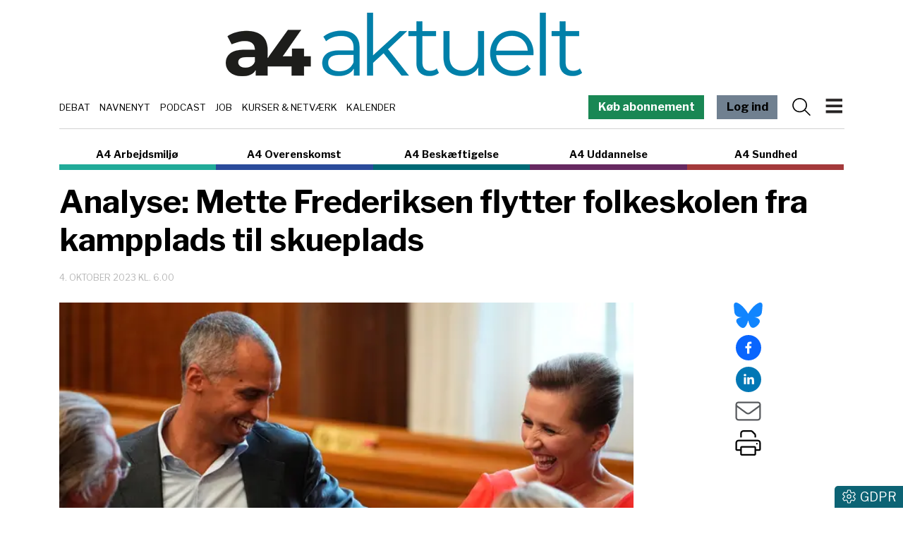

--- FILE ---
content_type: text/html; charset=utf-8
request_url: https://www.a4medier.dk/aktuelt/artikel/analyse-aabningstale
body_size: 22389
content:
<!DOCTYPE html><html lang="da"><head><meta charSet="utf-8"/><meta name="viewport" content="width=device-width, initial-scale=1"/><link rel="preload" as="image" imageSrcSet="/_next/image?url=https%3A%2F%2Fadmin-a4.blizzload.com%2Fmedier%2Fartikler%2F193%2F193498%2F20231003-125752-L-1920x1280we.jpg&amp;w=256&amp;q=75 256w, /_next/image?url=https%3A%2F%2Fadmin-a4.blizzload.com%2Fmedier%2Fartikler%2F193%2F193498%2F20231003-125752-L-1920x1280we.jpg&amp;w=384&amp;q=75 384w, /_next/image?url=https%3A%2F%2Fadmin-a4.blizzload.com%2Fmedier%2Fartikler%2F193%2F193498%2F20231003-125752-L-1920x1280we.jpg&amp;w=640&amp;q=75 640w, /_next/image?url=https%3A%2F%2Fadmin-a4.blizzload.com%2Fmedier%2Fartikler%2F193%2F193498%2F20231003-125752-L-1920x1280we.jpg&amp;w=750&amp;q=75 750w, /_next/image?url=https%3A%2F%2Fadmin-a4.blizzload.com%2Fmedier%2Fartikler%2F193%2F193498%2F20231003-125752-L-1920x1280we.jpg&amp;w=828&amp;q=75 828w, /_next/image?url=https%3A%2F%2Fadmin-a4.blizzload.com%2Fmedier%2Fartikler%2F193%2F193498%2F20231003-125752-L-1920x1280we.jpg&amp;w=1080&amp;q=75 1080w, /_next/image?url=https%3A%2F%2Fadmin-a4.blizzload.com%2Fmedier%2Fartikler%2F193%2F193498%2F20231003-125752-L-1920x1280we.jpg&amp;w=1200&amp;q=75 1200w, /_next/image?url=https%3A%2F%2Fadmin-a4.blizzload.com%2Fmedier%2Fartikler%2F193%2F193498%2F20231003-125752-L-1920x1280we.jpg&amp;w=1920&amp;q=75 1920w, /_next/image?url=https%3A%2F%2Fadmin-a4.blizzload.com%2Fmedier%2Fartikler%2F193%2F193498%2F20231003-125752-L-1920x1280we.jpg&amp;w=2048&amp;q=75 2048w, /_next/image?url=https%3A%2F%2Fadmin-a4.blizzload.com%2Fmedier%2Fartikler%2F193%2F193498%2F20231003-125752-L-1920x1280we.jpg&amp;w=3840&amp;q=75 3840w" imageSizes="(max-width: 576px) 100vw, (max-width: 992px) 50vw, 33vw"/><link rel="stylesheet" href="/_next/static/chunks/65ce320977fdb695.css" data-precedence="next"/><link rel="stylesheet" href="/_next/static/chunks/d43ab978ac5b76ce.css" data-precedence="next"/><link rel="stylesheet" href="/_next/static/chunks/fc4dc377ddd976d6.css" data-precedence="next"/><link rel="stylesheet" href="/_next/static/chunks/9af6502381c1b0be.css" data-precedence="next"/><link rel="stylesheet" href="/_next/static/chunks/61793fc82e6fa77d.css" data-precedence="next"/><link rel="stylesheet" href="/_next/static/chunks/528fc8df933fd07c.css" data-precedence="next"/><link rel="preload" as="script" fetchPriority="low" href="/_next/static/chunks/4ca64cc97d54d4f7.js"/><script src="/_next/static/chunks/a50006419b4c369b.js" async=""></script><script src="/_next/static/chunks/86fcfd0e838d7acc.js" async=""></script><script src="/_next/static/chunks/83497c37111b02e0.js" async=""></script><script src="/_next/static/chunks/ac8ee320d11b16ff.js" async=""></script><script src="/_next/static/chunks/turbopack-b4a1d3763486f0e1.js" async=""></script><script src="/_next/static/chunks/ff1a16fafef87110.js" async=""></script><script src="/_next/static/chunks/6787b87ac6cda0c0.js" async=""></script><script src="/_next/static/chunks/2705c70e2571f7c3.js" async=""></script><script src="/_next/static/chunks/2efa44458d4d5e3f.js" async=""></script><script src="/_next/static/chunks/d72e56bee2712f37.js" async=""></script><script src="/_next/static/chunks/06031de563df1ec2.js" async=""></script><script src="/_next/static/chunks/b8cd3e4cd6b9612f.js" async=""></script><script src="/_next/static/chunks/457ba58251b8fe84.js" async=""></script><script src="/_next/static/chunks/1559ec792f008729.js" async=""></script><script src="/_next/static/chunks/454d005985c96143.js" async=""></script><script src="/_next/static/chunks/28c45cc3d4cf7fbb.js" async=""></script><script src="/_next/static/chunks/cd0627321720ec55.js" async=""></script><script src="/_next/static/chunks/7d355f6a22ac9516.js" async=""></script><meta name="next-size-adjust" content=""/><title>Analyse: Mette Frederiksen flytter folkeskolen fra kampplads til skueplads</title><meta name="description" content="Folkeskolen har i årtier været en kampplads i dansk politik. Men i efteråret bliver det en skueplads for en hårdt trængt regering, der meget snart skal demonstrere sin egen eksistensberettigelse, skriver A4 Mediers politiske redaktør."/><meta name="robots" content="index, follow, nocache"/><link rel="canonical" href="https://www.a4medier.dk/aktuelt/artikel/analyse-aabningstale"/><meta property="fb:app_id" content="967175096804604"/><meta property="og:title" content="Analyse: Mette Frederiksen flytter folkeskolen fra kampplads til skueplads"/><meta property="og:description" content="Folkeskolen har i årtier været en kampplads i dansk politik. Men i efteråret bliver det en skueplads for en hårdt trængt regering, der meget snart skal demonstrere sin egen eksistensberettigelse, skriver A4 Mediers politiske redaktør."/><meta property="og:url" content="https://www.a4medier.dk/aktuelt/artikel/analyse-aabningstale"/><meta property="og:image" content="https://admin-a4.blizzload.com/medier/artikler/193/193498/20231003-125752-L-1920x1280we.jpg"/><meta property="og:image:width" content="1920"/><meta property="og:image:height" content="1280"/><meta property="og:image:alt" content="Analyse: Mette Frederiksen flytter folkeskolen fra kampplads til skueplads"/><meta property="og:type" content="article"/><meta property="article:published_time" content="2023-10-04T04:00:00.000Z"/><meta property="article:author" content="Sebastian Risbøl Jacobsen"/><meta name="twitter:card" content="summary_large_image"/><meta name="twitter:title" content="Analyse: Mette Frederiksen flytter folkeskolen fra kampplads til skueplads"/><meta name="twitter:description" content="Folkeskolen har i årtier været en kampplads i dansk politik. Men i efteråret bliver det en skueplads for en hårdt trængt regering, der meget snart skal demonstrere sin egen eksistensberettigelse, skriver A4 Mediers politiske redaktør."/><meta name="twitter:image" content="https://admin-a4.blizzload.com/medier/artikler/193/193498/20231003-125752-L-1920x1280we.jpg"/><meta name="twitter:image:width" content="1920"/><meta name="twitter:image:height" content="1280"/><meta name="twitter:image:alt" content="Analyse: Mette Frederiksen flytter folkeskolen fra kampplads til skueplads"/><link rel="icon" href="/favicon.ico?favicon.beb878a9.ico" sizes="48x48" type="image/x-icon"/><script src="/_next/static/chunks/a6dad97d9634a72d.js" noModule=""></script><script data-cfasync="false" nonce="851f993b-2de4-4c5c-b1cd-9f52b23bdc24">try{(function(w,d){!function(j,k,l,m){if(j.zaraz)console.error("zaraz is loaded twice");else{j[l]=j[l]||{};j[l].executed=[];j.zaraz={deferred:[],listeners:[]};j.zaraz._v="5874";j.zaraz._n="851f993b-2de4-4c5c-b1cd-9f52b23bdc24";j.zaraz.q=[];j.zaraz._f=function(n){return async function(){var o=Array.prototype.slice.call(arguments);j.zaraz.q.push({m:n,a:o})}};for(const p of["track","set","debug"])j.zaraz[p]=j.zaraz._f(p);j.zaraz.init=()=>{var q=k.getElementsByTagName(m)[0],r=k.createElement(m),s=k.getElementsByTagName("title")[0];s&&(j[l].t=k.getElementsByTagName("title")[0].text);j[l].x=Math.random();j[l].w=j.screen.width;j[l].h=j.screen.height;j[l].j=j.innerHeight;j[l].e=j.innerWidth;j[l].l=j.location.href;j[l].r=k.referrer;j[l].k=j.screen.colorDepth;j[l].n=k.characterSet;j[l].o=(new Date).getTimezoneOffset();if(j.dataLayer)for(const t of Object.entries(Object.entries(dataLayer).reduce((u,v)=>({...u[1],...v[1]}),{})))zaraz.set(t[0],t[1],{scope:"page"});j[l].q=[];for(;j.zaraz.q.length;){const w=j.zaraz.q.shift();j[l].q.push(w)}r.defer=!0;for(const x of[localStorage,sessionStorage])Object.keys(x||{}).filter(z=>z.startsWith("_zaraz_")).forEach(y=>{try{j[l]["z_"+y.slice(7)]=JSON.parse(x.getItem(y))}catch{j[l]["z_"+y.slice(7)]=x.getItem(y)}});r.referrerPolicy="origin";r.src="/cdn-cgi/zaraz/s.js?z="+btoa(encodeURIComponent(JSON.stringify(j[l])));q.parentNode.insertBefore(r,q)};["complete","interactive"].includes(k.readyState)?zaraz.init():j.addEventListener("DOMContentLoaded",zaraz.init)}}(w,d,"zarazData","script");window.zaraz._p=async d$=>new Promise(ea=>{if(d$){d$.e&&d$.e.forEach(eb=>{try{const ec=d.querySelector("script[nonce]"),ed=ec?.nonce||ec?.getAttribute("nonce"),ee=d.createElement("script");ed&&(ee.nonce=ed);ee.innerHTML=eb;ee.onload=()=>{d.head.removeChild(ee)};d.head.appendChild(ee)}catch(ef){console.error(`Error executing script: ${eb}\n`,ef)}});Promise.allSettled((d$.f||[]).map(eg=>fetch(eg[0],eg[1])))}ea()});zaraz._p({"e":["(function(w,d){})(window,document)"]});})(window,document)}catch(e){throw fetch("/cdn-cgi/zaraz/t"),e;};</script></head><body class="libre_franklin_402acfd4-module__Q9Sd4a__variable"><div hidden=""><!--$--><!--/$--></div><noscript><iframe src="https://www.googletagmanager.com/ns.html?id=GTM-WRTQHDK" height="0" width="0" style="display:none;visibility:hidden"></iframe></noscript><div class="container pt-2 pt-lg-3 header-module-scss-module__9Iaglq__headerContainer"><div class="header-module-scss-module__9Iaglq__logoWrapper"><a href="/aktuelt"><img alt="A4 Aktuelt" loading="lazy" width="505" height="90" decoding="async" data-nimg="1" class="img-fluid" style="color:transparent" srcSet="/_next/image?url=%2F_next%2Fstatic%2Fmedia%2Faktuelt.0cb7ae3f.png&amp;w=640&amp;q=75 1x, /_next/image?url=%2F_next%2Fstatic%2Fmedia%2Faktuelt.0cb7ae3f.png&amp;w=1080&amp;q=75 2x" src="/_next/image?url=%2F_next%2Fstatic%2Fmedia%2Faktuelt.0cb7ae3f.png&amp;w=1080&amp;q=75"/></a></div><div class="header-module-scss-module__9Iaglq__temaOgMenuWrapper d-print-none"><div class="header-module-scss-module__9Iaglq__kategorierlinje"><div><a href="/debat">Debat</a></div><div><a href="/navnenyt">Navnenyt</a></div><div><a href="/podcast">Podcast</a></div><div><a href="/job">Job</a></div><div><a href="/agenda">Kurser &amp; Netværk</a></div><div><a href="/kalender">Kalender</a></div></div><nav class="navbar header-module-scss-module__9Iaglq__navbar"><a class="farvetknap-module-scss-module__rObjAG__farvetKnap d-none d-lg-block me-3 text-white" style="background-color:rgb(25, 135, 84)" href="/aktuelt/bliv-abonnent">Køb abonnement</a><a class="farvetknap-module-scss-module__rObjAG__farvetKnap d-none d-lg-block me-2 me-lg-3" style="background-color:slategray" href="/aktuelt/login">Log ind</a><svg data-prefix="fal" data-icon="magnifying-glass" class="svg-inline--fa fa-magnifying-glass me-2 header-module-scss-module__9Iaglq__menuIcon" role="img" viewBox="0 0 512 512" aria-hidden="true"><path fill="currentColor" d="M384 208a176 176 0 1 0 -352 0 176 176 0 1 0 352 0zM343.3 366C307 397.2 259.7 416 208 416 93.1 416 0 322.9 0 208S93.1 0 208 0 416 93.1 416 208c0 51.7-18.8 99-50 135.3L507.3 484.7c6.2 6.2 6.2 16.4 0 22.6s-16.4 6.2-22.6 0L343.3 366z"></path></svg><button class="navbar-toggler header-module-scss-module__9Iaglq__navbarToggler" type="button"><img alt="Menu" loading="lazy" width="273" height="328" decoding="async" data-nimg="1" class="header-module-scss-module__9Iaglq__burgerIcon" style="color:transparent" src="/_next/static/media/burger.bb9b7517.svg"/></button><div class="offcanvas offcanvas-end " tabindex="-1" id="offcanvasNavbar" aria-labelledby="offcanvasNavbarLabel"><div class="offcanvas-header"><a class="nav-link" href="/aktuelt"><img alt="A4 Aktuelt" loading="lazy" width="247" height="44" decoding="async" data-nimg="1" class="img-fluid" style="color:transparent" srcSet="/_next/image?url=%2F_next%2Fstatic%2Fmedia%2Faktuelt.4310b8fb.png&amp;w=256&amp;q=75 1x, /_next/image?url=%2F_next%2Fstatic%2Fmedia%2Faktuelt.4310b8fb.png&amp;w=640&amp;q=75 2x" src="/_next/image?url=%2F_next%2Fstatic%2Fmedia%2Faktuelt.4310b8fb.png&amp;w=640&amp;q=75"/></a><button type="button" class="btn-close" aria-label="Close"></button></div><div class="offcanvas-body"><ul class="navbar-nav justify-content-end flex-grow-1 pe-3"><li class="nav-item header-module-scss-module__9Iaglq__kategorilabel">HOVEDMENU</li><li class="nav-item header-module-scss-module__9Iaglq__statiske"><a class="nav-link" href="/aktuelt/login"><svg data-prefix="fal" data-icon="right-to-bracket" class="svg-inline--fa fa-right-to-bracket text-muted me-2" role="img" viewBox="0 0 512 512" aria-hidden="true"><path fill="currentColor" d="M201 95L345 239c9.4 9.4 9.4 24.6 0 33.9L201 417c-6.9 6.9-17.2 8.9-26.2 5.2S160 409.7 160 400l0-80-112 0c-26.5 0-48-21.5-48-48l0-32c0-26.5 21.5-48 48-48l112 0 0-80c0-9.7 5.8-18.5 14.8-22.2S194.1 88.2 201 95zm-9 285.7L316.7 256 192 131.3 192 208c0 8.8-7.2 16-16 16L48 224c-8.8 0-16 7.2-16 16l0 32c0 8.8 7.2 16 16 16l128 0c8.8 0 16 7.2 16 16l0 76.7zM336 448l80 0c35.3 0 64-28.7 64-64l0-256c0-35.3-28.7-64-64-64l-80 0c-8.8 0-16-7.2-16-16s7.2-16 16-16l80 0c53 0 96 43 96 96l0 256c0 53-43 96-96 96l-80 0c-8.8 0-16-7.2-16-16s7.2-16 16-16z"></path></svg>Log ind</a></li><li class="nav-item header-module-scss-module__9Iaglq__statiske"><a class="nav-link" href="/om">Om A4 Medier</a></li><li class="nav-item header-module-scss-module__9Iaglq__statiske"><a class="nav-link" href="/nyhedsbrev">Tilmeld nyhedsbrev</a></li><li class="nav-item header-module-scss-module__9Iaglq__statiske"><a class="nav-link" href="/kontakt">Kontakt os</a></li><li class="nav-item"><hr/></li><li class="nav-item header-module-scss-module__9Iaglq__kategorilabel">INDHOLD OG TILBUD</li><li class="nav-item header-module-scss-module__9Iaglq__statiske"><a class="nav-link" href="/agenda"><div>Kurser og netværk</div></a></li><li class="nav-item header-module-scss-module__9Iaglq__statiske"><a class="nav-link" href="/job"><div>Jobannoncer</div></a></li><li class="nav-item header-module-scss-module__9Iaglq__statiske"><a class="nav-link" href="/podcast"><div>Podcast:<br />Fagbevægelsen uden filter</div></a></li><li class="nav-item header-module-scss-module__9Iaglq__statiske"><a class="nav-link" href="/debat"><div>Debat</div></a></li><li class="nav-item header-module-scss-module__9Iaglq__statiske"><a class="nav-link" href="/navnenyt"><div>Navnenyt</div></a></li><li class="nav-item header-module-scss-module__9Iaglq__statiske"><a class="nav-link" href="/kalender"><div>Kalender</div></a></li><li class="nav-item header-module-scss-module__9Iaglq__statiske"><a class="nav-link" href="/annoncer"><div>Annoncér hos os</div></a></li><li class="nav-item header-module-scss-module__9Iaglq__statiske"><a href="https://www.aaretstr.dk" class="nav-link">Årets TR 2025</a></li><li class="nav-item header-module-scss-module__9Iaglq__statiske"><a class="nav-link" href="/overenskomst/top100"><div>Magtens Top 100</div></a></li><li class="nav-item"><hr/></li><li class="nav-item header-module-scss-module__9Iaglq__kategorilabel">PRAKTISK INFO</li><li class="nav-item header-module-scss-module__9Iaglq__statiske"><a class="nav-link" href="/priser">Priser og abonnement</a></li><li class="nav-item header-module-scss-module__9Iaglq__statiske"><a class="nav-link" href="/abonnementsbetingelser">Abonnementsbetingelser</a></li><li class="nav-item header-module-scss-module__9Iaglq__statiske"><a class="nav-link" href="/forretningsbetingelser">Forretningsbetingelser</a></li><li class="nav-item"><hr/></li><li class="py-2 header-module-scss-module__9Iaglq__statiske"><a class="farvetknap-module-scss-module__rObjAG__farvetKnap " style="background-color:rgb(25, 135, 84)" href="/aktuelt/bliv-abonnent">Køb abonnement</a></li><li class="nav-item"><hr/></li><li class="nav-item header-module-scss-module__9Iaglq__kategorilabel">A4 NICHER</li><li class="nav-item header-module-scss-module__9Iaglq__menukategorier"><div><a class="nav-link" href="/aktuelt">A4 Aktuelt</a></div></li><li class="nav-item header-module-scss-module__9Iaglq__menukategorier"><div><a class="nav-link" href="/arbejdsmiljoe">A4 Arbejdsmiljø</a></div></li><li class="nav-item header-module-scss-module__9Iaglq__menukategorier"><div><a class="nav-link" href="/overenskomst">A4 Overenskomst</a></div></li><li class="nav-item header-module-scss-module__9Iaglq__menukategorier"><div><a class="nav-link" href="/beskaeftigelse">A4 Beskæftigelse</a></div></li><li class="nav-item header-module-scss-module__9Iaglq__menukategorier"><div><a class="nav-link" href="/uddannelse">A4 Uddannelse</a></div></li><li class="nav-item header-module-scss-module__9Iaglq__menukategorier"><div><a class="nav-link" href="/sundhed">A4 Sundhed</a></div></li><li class="nav-item"><hr/></li></ul><div class="adresse-module-scss-module__FR_Bmq__adresse"><div class="adresse-module-scss-module__FR_Bmq__navn">A4 Medier</div><p>Vesterbrogade 67, 2.th<br/>1620 København V</p></div></div></div></nav></div></div><div class="container d-print-none"><div class="sitelinje-module-scss-module__NuLAsW__sitelinje "><div class="sitelinje-module-scss-module__NuLAsW__item" style="border-bottom-color:rgb(33, 171, 153)"><a href="/arbejdsmiljoe">A4 Arbejdsmiljø</a></div><div class="sitelinje-module-scss-module__NuLAsW__item" style="border-bottom-color:rgb(42, 75, 155)"><a href="/overenskomst">A4 Overenskomst</a></div><div class="sitelinje-module-scss-module__NuLAsW__item" style="border-bottom-color:rgb(0, 105, 117)"><a href="/beskaeftigelse">A4 Beskæftigelse</a></div><div class="sitelinje-module-scss-module__NuLAsW__item" style="border-bottom-color:rgb(103, 41, 97)"><a href="/uddannelse">A4 Uddannelse</a></div><div class="sitelinje-module-scss-module__NuLAsW__item" style="border-bottom-color:rgb(164, 58, 59)"><a href="/sundhed">A4 Sundhed</a></div></div><a class="farvetknap-module-scss-module__rObjAG__farvetKnap d-block d-lg-none me-3 w-100 mb-2" style="background-color:rgb(25, 135, 84)" href="/aktuelt/bliv-abonnent">Køb abonnement</a></div><main><div class="container position-relative pb-3"><div class="skyannoncer-module-scss-module__XRAZpa__venstreWrapper skyannoncer-module-scss-module__XRAZpa__skyContainer" id="skyvenstre"><div class="skyannoncer-module-scss-module__XRAZpa__lodretOuter"><div class="skyannoncer-module-scss-module__XRAZpa__lodretInner"></div></div></div><section><script type="application/ld+json">{"@context":"http://schema.org","@id":"https://www.a4medier.dk","@type":"Organization","name":"A4 Medier","url":"https://www.a4medier.dk/","address":{"@type":"PostalAddress","addressCountry":"DK","addressLocality":"København V","streetAddress":"Versterbrogade 67, 2. th","postalCode":"1620"},"alternateName":"A4 Aktuelt","description":"Vi er et hurtigtvoksende mediehus på Vesterbro med speciale i journalistik om arbejdsmarkedet.","foundingLocation":"Copenhagen, Denmark","image":{"@type":"ImageObject","url":"https://www.a4medier.dk/images/social/top-billede.jpg","height":"1400","width":"673"},"logo":{"@type":"ImageObject","url":"https://www.a4medier.dk/images/social/top-billede.png"},"sameAs":"https://www.a4medier.dk/"}</script><script type="application/ld+json">{"@context":"https://schema.org","@type":"WebSite","name":"A4 Aktuelt","url":"https://www.a4medier.dk","potentialAction":{"@type":"SearchAction","target":"https://www.a4medier.dk/soeg/{query}","query-input":"required name=query"},"countryOfOrigin":"Denmark","copyrightHolder":{"@id":"https://www.a4medier.dk"}}</script><script type="application/ld+json">{"@context":"https://schema.org","@type":"NewsArticle","author":{"@type":"Person","name":"Sebastian Risbøl Jacobsen"},"mainEntityOfPage":{"@type":"WebPage","@id":"https://www.a4medier.dk/aktuelt/artikel/analyse-aabningstale"},"headline":"Analyse: Mette Frederiksen flytter folkeskolen fra kampplads til skueplads","name":"Analyse: Mette Frederiksen flytter folkeskolen fra kampplads til skueplads","image":{"@type":"ImageObject","url":"https://admin-a4.blizzload.com/medier/artikler/193498/20231003-125752-L-1920x1280we.jpg"},"inLanguage":"da","datePublished":"2023-10-04T04:00:00.000Z","dateModified":"2023-10-04T04:00:00.000Z","publisher":{"@id":"https://www.a4medier.dk"},"copyrightHolder":{"@id":"https://www.a4medier.dk"},"creator":{"@id":"https://www.a4medier.dk"},"description":"Folkeskolen har i årtier været en kampplads i dansk politik. Men i efteråret bliver det en skueplads for en hårdt trængt regering, der meget snart skal demonstrere sin egen eksistensberettigelse, skriver A4 Mediers politiske redaktør.","url":"https://www.a4medier.dk/aktuelt/artikel/analyse-aabningstale"}</script></section><h1>Analyse: Mette Frederiksen flytter folkeskolen fra kampplads til skueplads</h1><div class="my-3"><div class="datolinje-module-scss-module__09EMJW__datolinje"><div class="datolinje-module-scss-module__09EMJW__dato">4. oktober 2023 kl. 6.00</div></div></div><div class="layout-module-scss-module__j4BcgG__contentWrapper"><div class="layout-module-scss-module__j4BcgG__social"><div class="social-module-scss-module__VNr1na__socialWrapper"><div><a href="https://bsky.app/intent/compose?text=Analyse%3A%20Mette%20Frederiksen%20flytter%20folkeskolen%20fra%20kampplads%20til%20skueplads%20https%3A%2F%2Fwww.a4medier.dk%2Faktuelt%2Fartikel%2Fanalyse-aabningstale" target="_blank" rel="noopener noreferrer"><svg data-prefix="fab" data-icon="bluesky" class="svg-inline--fa fa-bluesky social-module-scss-module__VNr1na__blueSky fa-2x" role="img" viewBox="0 0 576 512" aria-hidden="true"><path fill="currentColor" d="M407.8 294.7c-3.3-.4-6.7-.8-10-1.3 3.4 .4 6.7 .9 10 1.3zM288 227.1C261.9 176.4 190.9 81.9 124.9 35.3 61.6-9.4 37.5-1.7 21.6 5.5 3.3 13.8 0 41.9 0 58.4S9.1 194 15 213.9c19.5 65.7 89.1 87.9 153.2 80.7 3.3-.5 6.6-.9 10-1.4-3.3 .5-6.6 1-10 1.4-93.9 14-177.3 48.2-67.9 169.9 120.3 124.6 164.8-26.7 187.7-103.4 22.9 76.7 49.2 222.5 185.6 103.4 102.4-103.4 28.1-156-65.8-169.9-3.3-.4-6.7-.8-10-1.3 3.4 .4 6.7 .9 10 1.3 64.1 7.1 133.6-15.1 153.2-80.7 5.9-19.9 15-138.9 15-155.5s-3.3-44.7-21.6-52.9c-15.8-7.1-40-14.9-103.2 29.8-66.1 46.6-137.1 141.1-163.2 191.8z"></path></svg></a></div><div><button quote="Analyse: Mette Frederiksen flytter folkeskolen fra kampplads til skueplads" class="react-share__ShareButton" style="background-color:transparent;border:none;padding:0;font:inherit;color:inherit;cursor:pointer"><svg viewBox="0 0 64 64" width="36" height="36"><circle cx="32" cy="32" r="32" fill="#0965FE"></circle><path d="M34.1,47V33.3h4.6l0.7-5.3h-5.3v-3.4c0-1.5,0.4-2.6,2.6-2.6l2.8,0v-4.8c-0.5-0.1-2.2-0.2-4.1-0.2 c-4.1,0-6.9,2.5-6.9,7V28H24v5.3h4.6V47H34.1z" fill="white"></path></svg></button></div><div><button quote="Analyse: Mette Frederiksen flytter folkeskolen fra kampplads til skueplads" class="react-share__ShareButton" style="background-color:transparent;border:none;padding:0;font:inherit;color:inherit;cursor:pointer"><svg viewBox="0 0 64 64" width="36" height="36"><circle cx="32" cy="32" r="32" fill="#0077B5"></circle><path d="M20.4,44h5.4V26.6h-5.4V44z M23.1,18c-1.7,0-3.1,1.4-3.1,3.1c0,1.7,1.4,3.1,3.1,3.1 c1.7,0,3.1-1.4,3.1-3.1C26.2,19.4,24.8,18,23.1,18z M39.5,26.2c-2.6,0-4.4,1.4-5.1,2.8h-0.1v-2.4h-5.2V44h5.4v-8.6 c0-2.3,0.4-4.5,3.2-4.5c2.8,0,2.8,2.6,2.8,4.6V44H46v-9.5C46,29.8,45,26.2,39.5,26.2z" fill="white"></path></svg></button></div><div><a href="mailto:?subject=Analyse: Mette Frederiksen flytter folkeskolen fra kampplads til skueplads&amp;body=https://www.a4medier.dk/aktuelt/artikel/analyse-aabningstale"><svg data-prefix="fal" data-icon="envelope" class="svg-inline--fa fa-envelope text-muted fa-2x" role="img" viewBox="0 0 512 512" aria-hidden="true"><path fill="currentColor" d="M0 122.5l0-2.5 .1 0C1.3 88.9 27 64 58.5 64l395 0c31.5 0 57.1 24.9 58.4 56l.1 0 0 264c0 35.3-28.7 64-64 64L64 448c-35.3 0-64-28.7-64-64L0 122.5zm480 53.1L303.3 305.1c-28.2 20.6-66.5 20.6-94.6 0L32 175.6 32 384c0 17.7 14.3 32 32 32l384 0c17.7 0 32-14.3 32-32l0-208.4zm0-53.1c0-14.6-11.9-26.5-26.5-26.5l-395 0c-14.6 0-26.5 11.9-26.5 26.5 0 8.4 4 16.4 10.8 21.4L227.6 279.3c16.9 12.4 39.9 12.4 56.8 0L469.2 143.8c6.8-5 10.8-12.9 10.8-21.4z"></path></svg></a></div><div><svg data-prefix="fal" data-icon="print" class="svg-inline--fa fa-print pointer fa-2x" role="img" viewBox="0 0 512 512" aria-hidden="true"><path fill="currentColor" d="M384 106.5c0-8.5-3.4-16.6-9.4-22.6L332.1 41.4c-6-6-14.1-9.4-22.6-9.4L160 32c-17.7 0-32 14.3-32 32l0 80-32 0 0-80c0-35.3 28.7-64 64-64L309.5 0c17 0 33.3 6.7 45.3 18.7l42.5 42.5c12 12 18.7 28.3 18.7 45.3l0 37.5-32 0 0-37.5zM448 224L64 224c-17.7 0-32 14.3-32 32l0 128 64 0 0-32c0-17.7 14.3-32 32-32l256 0c17.7 0 32 14.3 32 32l0 32 64 0 0-128c0-17.7-14.3-32-32-32zM416 416l0 64c0 17.7-14.3 32-32 32l-256 0c-17.7 0-32-14.3-32-32l0-64-64 0c-17.7 0-32-14.3-32-32L0 256c0-35.3 28.7-64 64-64l384 0c35.3 0 64 28.7 64 64l0 128c0 17.7-14.3 32-32 32l-64 0zM128 352l0 128 256 0 0-128-256 0zm288-80a16 16 0 1 1 32 0 16 16 0 1 1 -32 0z"></path></svg></div></div></div><div class="layout-module-scss-module__j4BcgG__indhold"><article><div class="artikelboks-module-scss-module__-shmIG__imageWrapper" style="padding-bottom:66.66666666666666%;border-bottom:none"><img alt="" decoding="async" data-nimg="fill" class="img-fluid artikelboks-module-scss-module__-shmIG__image" style="position:absolute;height:100%;width:100%;left:0;top:0;right:0;bottom:0;color:transparent;background-size:cover;background-position:50% 50%;background-repeat:no-repeat;background-image:url(&quot;data:image/svg+xml;charset=utf-8,%3Csvg xmlns=&#x27;http://www.w3.org/2000/svg&#x27; %3E%3Cfilter id=&#x27;b&#x27; color-interpolation-filters=&#x27;sRGB&#x27;%3E%3CfeGaussianBlur stdDeviation=&#x27;20&#x27;/%3E%3CfeColorMatrix values=&#x27;1 0 0 0 0 0 1 0 0 0 0 0 1 0 0 0 0 0 100 -1&#x27; result=&#x27;s&#x27;/%3E%3CfeFlood x=&#x27;0&#x27; y=&#x27;0&#x27; width=&#x27;100%25&#x27; height=&#x27;100%25&#x27;/%3E%3CfeComposite operator=&#x27;out&#x27; in=&#x27;s&#x27;/%3E%3CfeComposite in2=&#x27;SourceGraphic&#x27;/%3E%3CfeGaussianBlur stdDeviation=&#x27;20&#x27;/%3E%3C/filter%3E%3Cimage width=&#x27;100%25&#x27; height=&#x27;100%25&#x27; x=&#x27;0&#x27; y=&#x27;0&#x27; preserveAspectRatio=&#x27;none&#x27; style=&#x27;filter: url(%23b);&#x27; href=&#x27;[data-uri]&#x27;/%3E%3C/svg%3E&quot;)" sizes="(max-width: 576px) 100vw, (max-width: 992px) 50vw, 33vw" srcSet="/_next/image?url=https%3A%2F%2Fadmin-a4.blizzload.com%2Fmedier%2Fartikler%2F193%2F193498%2F20231003-125752-L-1920x1280we.jpg&amp;w=256&amp;q=75 256w, /_next/image?url=https%3A%2F%2Fadmin-a4.blizzload.com%2Fmedier%2Fartikler%2F193%2F193498%2F20231003-125752-L-1920x1280we.jpg&amp;w=384&amp;q=75 384w, /_next/image?url=https%3A%2F%2Fadmin-a4.blizzload.com%2Fmedier%2Fartikler%2F193%2F193498%2F20231003-125752-L-1920x1280we.jpg&amp;w=640&amp;q=75 640w, /_next/image?url=https%3A%2F%2Fadmin-a4.blizzload.com%2Fmedier%2Fartikler%2F193%2F193498%2F20231003-125752-L-1920x1280we.jpg&amp;w=750&amp;q=75 750w, /_next/image?url=https%3A%2F%2Fadmin-a4.blizzload.com%2Fmedier%2Fartikler%2F193%2F193498%2F20231003-125752-L-1920x1280we.jpg&amp;w=828&amp;q=75 828w, /_next/image?url=https%3A%2F%2Fadmin-a4.blizzload.com%2Fmedier%2Fartikler%2F193%2F193498%2F20231003-125752-L-1920x1280we.jpg&amp;w=1080&amp;q=75 1080w, /_next/image?url=https%3A%2F%2Fadmin-a4.blizzload.com%2Fmedier%2Fartikler%2F193%2F193498%2F20231003-125752-L-1920x1280we.jpg&amp;w=1200&amp;q=75 1200w, /_next/image?url=https%3A%2F%2Fadmin-a4.blizzload.com%2Fmedier%2Fartikler%2F193%2F193498%2F20231003-125752-L-1920x1280we.jpg&amp;w=1920&amp;q=75 1920w, /_next/image?url=https%3A%2F%2Fadmin-a4.blizzload.com%2Fmedier%2Fartikler%2F193%2F193498%2F20231003-125752-L-1920x1280we.jpg&amp;w=2048&amp;q=75 2048w, /_next/image?url=https%3A%2F%2Fadmin-a4.blizzload.com%2Fmedier%2Fartikler%2F193%2F193498%2F20231003-125752-L-1920x1280we.jpg&amp;w=3840&amp;q=75 3840w" src="/_next/image?url=https%3A%2F%2Fadmin-a4.blizzload.com%2Fmedier%2Fartikler%2F193%2F193498%2F20231003-125752-L-1920x1280we.jpg&amp;w=3840&amp;q=75"/></div><div class="artikel-module-scss-module__WtESVG__caption"><span>Undervisningsminister Mattias Tesfaye (S) og statsminister Mette Frederiksen (S) til Folketingets åbning 3. oktober.</span><span class="artikel-module-scss-module__WtESVG__fotoskiller"> <!-- -->|<!-- --> </span><span class="artikel-module-scss-module__WtESVG__fotomarkering">Foto: </span>Mads Claus Rasmussen/Ritzau Scanpix</div><div class="artikel-module-scss-module__WtESVG__manchet">Folkeskolen har i årtier været en kampplads i dansk politik. Men i efteråret bliver det en skueplads for en hårdt trængt regering, der meget snart skal demonstrere sin egen eksistensberettigelse, skriver A4 Mediers politiske redaktør.</div><div class="artikel-module-scss-module__WtESVG__byline"><div class="artikel-module-scss-module__WtESVG__forfatter"><span class="artikel-module-scss-module__WtESVG__af">Af:</span> <!-- -->Sebastian Risbøl Jacobsen<!-- -->, <a href="#" class="blaat-link"><style>
					#_R_a5imav5ubrebsnnb_::after {
						content: "@";
					}
				</style>sebastian<span id="_R_a5imav5ubrebsnnb_"></span>a4medier.dk</a></div><div class="artikel-module-scss-module__WtESVG__forfatterImgWrapper"><img alt="Sebastian Risbøl Jacobsen" loading="lazy" decoding="async" data-nimg="fill" style="position:absolute;height:100%;width:100%;left:0;top:0;right:0;bottom:0;color:transparent" sizes="60px" srcSet="/_next/image?url=https%3A%2F%2Fadmin-a4.blizzload.com%2Fmedier%2Fbrugere%2F169%2FSebastian-small.png&amp;w=32&amp;q=75 32w, /_next/image?url=https%3A%2F%2Fadmin-a4.blizzload.com%2Fmedier%2Fbrugere%2F169%2FSebastian-small.png&amp;w=48&amp;q=75 48w, /_next/image?url=https%3A%2F%2Fadmin-a4.blizzload.com%2Fmedier%2Fbrugere%2F169%2FSebastian-small.png&amp;w=64&amp;q=75 64w, /_next/image?url=https%3A%2F%2Fadmin-a4.blizzload.com%2Fmedier%2Fbrugere%2F169%2FSebastian-small.png&amp;w=96&amp;q=75 96w, /_next/image?url=https%3A%2F%2Fadmin-a4.blizzload.com%2Fmedier%2Fbrugere%2F169%2FSebastian-small.png&amp;w=128&amp;q=75 128w, /_next/image?url=https%3A%2F%2Fadmin-a4.blizzload.com%2Fmedier%2Fbrugere%2F169%2FSebastian-small.png&amp;w=256&amp;q=75 256w, /_next/image?url=https%3A%2F%2Fadmin-a4.blizzload.com%2Fmedier%2Fbrugere%2F169%2FSebastian-small.png&amp;w=384&amp;q=75 384w, /_next/image?url=https%3A%2F%2Fadmin-a4.blizzload.com%2Fmedier%2Fbrugere%2F169%2FSebastian-small.png&amp;w=640&amp;q=75 640w, /_next/image?url=https%3A%2F%2Fadmin-a4.blizzload.com%2Fmedier%2Fbrugere%2F169%2FSebastian-small.png&amp;w=750&amp;q=75 750w, /_next/image?url=https%3A%2F%2Fadmin-a4.blizzload.com%2Fmedier%2Fbrugere%2F169%2FSebastian-small.png&amp;w=828&amp;q=75 828w, /_next/image?url=https%3A%2F%2Fadmin-a4.blizzload.com%2Fmedier%2Fbrugere%2F169%2FSebastian-small.png&amp;w=1080&amp;q=75 1080w, /_next/image?url=https%3A%2F%2Fadmin-a4.blizzload.com%2Fmedier%2Fbrugere%2F169%2FSebastian-small.png&amp;w=1200&amp;q=75 1200w, /_next/image?url=https%3A%2F%2Fadmin-a4.blizzload.com%2Fmedier%2Fbrugere%2F169%2FSebastian-small.png&amp;w=1920&amp;q=75 1920w, /_next/image?url=https%3A%2F%2Fadmin-a4.blizzload.com%2Fmedier%2Fbrugere%2F169%2FSebastian-small.png&amp;w=2048&amp;q=75 2048w, /_next/image?url=https%3A%2F%2Fadmin-a4.blizzload.com%2Fmedier%2Fbrugere%2F169%2FSebastian-small.png&amp;w=3840&amp;q=75 3840w" src="/_next/image?url=https%3A%2F%2Fadmin-a4.blizzload.com%2Fmedier%2Fbrugere%2F169%2FSebastian-small.png&amp;w=3840&amp;q=75"/></div></div><div class="abogate-module-scss-module__lPnmEa__abogateWrapper"><div><h3 class="mb-2 text-center sans-serif-bold">Allerede abonnent?</h3><div class="abogate-module-scss-module__lPnmEa__knapWrapper"><a href="https://a4medierS4prod.b2clogin.com/a4medierS4prod.onmicrosoft.com/b2c_1_signin/oauth2/v2.0/authorize?client_id=8d154b1b-9e64-4a61-b47e-327a84afd0f7&amp;response_type=code+id_token&amp;redirect_uri=https%3A%2F%2Fwww.a4medier.dk%2Finfosoft%2Fjwt&amp;scope=openid%20offline_access&amp;response_mode=query&amp;state=/aktuelt/artikel/analyse-aabningstale" class="btn btn-success text-white fw-bold" style="color:white !important">Log ind</a></div></div><div class="text-center"><a href="/aktuelt/bliv-abonnent"><h4 class="sans-serif blaat-link">Bliv abonnent nu<svg data-prefix="fas" data-icon="arrow-right" class="svg-inline--fa fa-arrow-right ms-2" role="img" viewBox="0 0 512 512" aria-hidden="true"><path fill="currentColor" d="M502.6 278.6c12.5-12.5 12.5-32.8 0-45.3l-160-160c-12.5-12.5-32.8-12.5-45.3 0s-12.5 32.8 0 45.3L402.7 224 32 224c-17.7 0-32 14.3-32 32s14.3 32 32 32l370.7 0-105.4 105.4c-12.5 12.5-12.5 32.8 0 45.3s32.8 12.5 45.3 0l160-160z"></path></svg></h4></a><div class="border-top pt-2 mt-2"><h4 class="sans-serif-bold">LIGE NU:</h4><a href="https://a4medier-s4.azurewebsites.net/salesposter/login?ReturnUrl=/Salesposter?templatePackageId=44f304c3-01df-4fdc-9dba-99a01dc74a74&amp;PTY=5,1&amp;co=on&amp;adr=req&amp;org=on&amp;LANG=DAN&amp;tax=off&amp;REDIRECT=https://www.a4medier.dk/aktuelt,5" class="btn btn-outline-danger btn-lg text-danger sans-serif-bold">Første måned for en krone!</a></div></div></div></article></div><div class="pt-3 mt-2 border-top d-print-none"><h4 class="mb-3">Mere fra <!-- -->A4 Aktuelt</h4><div class="artiklergrid-module-scss-module__N__StG__artiklerGrid"><div class="card pb-3 mb-3 artikelboks-module-scss-module__-shmIG__artikelCard false"><a href="/aktuelt/artikel/foerste-gang-nogensinde-ny-brancheoverenskomst-for-fysioterapeuter-forhandles-efter-nytaar"><div class="artikelboks-module-scss-module__-shmIG__imageWrapper" style="padding-bottom:66.66666666666667%;border-bottom:4px solid rgb(44, 125, 166)"><img alt="" loading="lazy" decoding="async" data-nimg="fill" class="img-fluid artikelboks-module-scss-module__-shmIG__image" style="position:absolute;height:100%;width:100%;left:0;top:0;right:0;bottom:0;color:transparent" sizes="(max-width: 576px) 100vw, (max-width: 992px) 50vw, 33vw" srcSet="/_next/image?url=https%3A%2F%2Fadmin-a4.blizzload.com%2Fmedier%2Fartikler%2F198%2F198399%2Fudklip-medium_32.png&amp;w=256&amp;q=75 256w, /_next/image?url=https%3A%2F%2Fadmin-a4.blizzload.com%2Fmedier%2Fartikler%2F198%2F198399%2Fudklip-medium_32.png&amp;w=384&amp;q=75 384w, /_next/image?url=https%3A%2F%2Fadmin-a4.blizzload.com%2Fmedier%2Fartikler%2F198%2F198399%2Fudklip-medium_32.png&amp;w=640&amp;q=75 640w, /_next/image?url=https%3A%2F%2Fadmin-a4.blizzload.com%2Fmedier%2Fartikler%2F198%2F198399%2Fudklip-medium_32.png&amp;w=750&amp;q=75 750w, /_next/image?url=https%3A%2F%2Fadmin-a4.blizzload.com%2Fmedier%2Fartikler%2F198%2F198399%2Fudklip-medium_32.png&amp;w=828&amp;q=75 828w, /_next/image?url=https%3A%2F%2Fadmin-a4.blizzload.com%2Fmedier%2Fartikler%2F198%2F198399%2Fudklip-medium_32.png&amp;w=1080&amp;q=75 1080w, /_next/image?url=https%3A%2F%2Fadmin-a4.blizzload.com%2Fmedier%2Fartikler%2F198%2F198399%2Fudklip-medium_32.png&amp;w=1200&amp;q=75 1200w, /_next/image?url=https%3A%2F%2Fadmin-a4.blizzload.com%2Fmedier%2Fartikler%2F198%2F198399%2Fudklip-medium_32.png&amp;w=1920&amp;q=75 1920w, /_next/image?url=https%3A%2F%2Fadmin-a4.blizzload.com%2Fmedier%2Fartikler%2F198%2F198399%2Fudklip-medium_32.png&amp;w=2048&amp;q=75 2048w, /_next/image?url=https%3A%2F%2Fadmin-a4.blizzload.com%2Fmedier%2Fartikler%2F198%2F198399%2Fudklip-medium_32.png&amp;w=3840&amp;q=75 3840w" src="/_next/image?url=https%3A%2F%2Fadmin-a4.blizzload.com%2Fmedier%2Fartikler%2F198%2F198399%2Fudklip-medium_32.png&amp;w=3840&amp;q=75"/></div></a><div class="card-title"><div class="datolinje-module-scss-module__09EMJW__datolinje"><div class="datolinje-module-scss-module__09EMJW__dato">22. december 2025</div></div><a href="/aktuelt/artikel/foerste-gang-nogensinde-ny-brancheoverenskomst-for-fysioterapeuter-forhandles-efter-nytaar"><h2 class="artikelboks-module-scss-module__-shmIG__rubrik">Fagforening har landet to lokale aftaler efter måneders strejke. Nu skal den forhandle historisk brancheoverenskomst</h2></a></div></div><div class="card pb-3 mb-3 artikelboks-module-scss-module__-shmIG__artikelCard false"><a href="/aktuelt/artikel/lund-trump-groenland"><div class="artikelboks-module-scss-module__-shmIG__imageWrapper" style="padding-bottom:66.66666666666667%;border-bottom:4px solid rgb(44, 125, 166)"><img alt="" loading="lazy" decoding="async" data-nimg="fill" class="img-fluid artikelboks-module-scss-module__-shmIG__image" style="position:absolute;height:100%;width:100%;left:0;top:0;right:0;bottom:0;color:transparent" sizes="(max-width: 576px) 100vw, (max-width: 992px) 50vw, 33vw" srcSet="/_next/image?url=https%3A%2F%2Fadmin-a4.blizzload.com%2Fmedier%2Fartikler%2F198%2F198510%2Fdreamfour-33-medium_32.jpg&amp;w=256&amp;q=75 256w, /_next/image?url=https%3A%2F%2Fadmin-a4.blizzload.com%2Fmedier%2Fartikler%2F198%2F198510%2Fdreamfour-33-medium_32.jpg&amp;w=384&amp;q=75 384w, /_next/image?url=https%3A%2F%2Fadmin-a4.blizzload.com%2Fmedier%2Fartikler%2F198%2F198510%2Fdreamfour-33-medium_32.jpg&amp;w=640&amp;q=75 640w, /_next/image?url=https%3A%2F%2Fadmin-a4.blizzload.com%2Fmedier%2Fartikler%2F198%2F198510%2Fdreamfour-33-medium_32.jpg&amp;w=750&amp;q=75 750w, /_next/image?url=https%3A%2F%2Fadmin-a4.blizzload.com%2Fmedier%2Fartikler%2F198%2F198510%2Fdreamfour-33-medium_32.jpg&amp;w=828&amp;q=75 828w, /_next/image?url=https%3A%2F%2Fadmin-a4.blizzload.com%2Fmedier%2Fartikler%2F198%2F198510%2Fdreamfour-33-medium_32.jpg&amp;w=1080&amp;q=75 1080w, /_next/image?url=https%3A%2F%2Fadmin-a4.blizzload.com%2Fmedier%2Fartikler%2F198%2F198510%2Fdreamfour-33-medium_32.jpg&amp;w=1200&amp;q=75 1200w, /_next/image?url=https%3A%2F%2Fadmin-a4.blizzload.com%2Fmedier%2Fartikler%2F198%2F198510%2Fdreamfour-33-medium_32.jpg&amp;w=1920&amp;q=75 1920w, /_next/image?url=https%3A%2F%2Fadmin-a4.blizzload.com%2Fmedier%2Fartikler%2F198%2F198510%2Fdreamfour-33-medium_32.jpg&amp;w=2048&amp;q=75 2048w, /_next/image?url=https%3A%2F%2Fadmin-a4.blizzload.com%2Fmedier%2Fartikler%2F198%2F198510%2Fdreamfour-33-medium_32.jpg&amp;w=3840&amp;q=75 3840w" src="/_next/image?url=https%3A%2F%2Fadmin-a4.blizzload.com%2Fmedier%2Fartikler%2F198%2F198510%2Fdreamfour-33-medium_32.jpg&amp;w=3840&amp;q=75"/></div></a><div class="card-title"><div class="datolinje-module-scss-module__09EMJW__datolinje"><div><a href="/aktuelt/kategori/klumme"><span class="datolinje-module-scss-module__09EMJW__kategorinavne">Klumme</span></a><span class="datolinje-module-scss-module__09EMJW__separator">|</span></div><div class="datolinje-module-scss-module__09EMJW__dato">15. januar 2026</div></div><a href="/aktuelt/artikel/lund-trump-groenland"><h2 class="artikelboks-module-scss-module__-shmIG__rubrik">Lund: Økonomisk stormvejr vil ramme Danmark, hvis Trumps Grønlands-rov lykkes</h2></a></div></div><div class="card pb-3 mb-3 artikelboks-module-scss-module__-shmIG__artikelCard false"><a href="/aktuelt/artikel/producere-i-film-og-tv-branchen-har-pressede-arbejdsvilkaar"><div class="artikelboks-module-scss-module__-shmIG__imageWrapper" style="padding-bottom:66.66666666666667%;border-bottom:4px solid rgb(44, 125, 166)"><img alt="" loading="lazy" decoding="async" data-nimg="fill" class="img-fluid artikelboks-module-scss-module__-shmIG__image" style="position:absolute;height:100%;width:100%;left:0;top:0;right:0;bottom:0;color:transparent" sizes="(max-width: 576px) 100vw, (max-width: 992px) 50vw, 33vw" srcSet="/_next/image?url=https%3A%2F%2Fadmin-a4.blizzload.com%2Fmedier%2Fartikler%2F198%2F198511%2F20210730-102007-1-1920x1280web-medium_32.jpg&amp;w=256&amp;q=75 256w, /_next/image?url=https%3A%2F%2Fadmin-a4.blizzload.com%2Fmedier%2Fartikler%2F198%2F198511%2F20210730-102007-1-1920x1280web-medium_32.jpg&amp;w=384&amp;q=75 384w, /_next/image?url=https%3A%2F%2Fadmin-a4.blizzload.com%2Fmedier%2Fartikler%2F198%2F198511%2F20210730-102007-1-1920x1280web-medium_32.jpg&amp;w=640&amp;q=75 640w, /_next/image?url=https%3A%2F%2Fadmin-a4.blizzload.com%2Fmedier%2Fartikler%2F198%2F198511%2F20210730-102007-1-1920x1280web-medium_32.jpg&amp;w=750&amp;q=75 750w, /_next/image?url=https%3A%2F%2Fadmin-a4.blizzload.com%2Fmedier%2Fartikler%2F198%2F198511%2F20210730-102007-1-1920x1280web-medium_32.jpg&amp;w=828&amp;q=75 828w, /_next/image?url=https%3A%2F%2Fadmin-a4.blizzload.com%2Fmedier%2Fartikler%2F198%2F198511%2F20210730-102007-1-1920x1280web-medium_32.jpg&amp;w=1080&amp;q=75 1080w, /_next/image?url=https%3A%2F%2Fadmin-a4.blizzload.com%2Fmedier%2Fartikler%2F198%2F198511%2F20210730-102007-1-1920x1280web-medium_32.jpg&amp;w=1200&amp;q=75 1200w, /_next/image?url=https%3A%2F%2Fadmin-a4.blizzload.com%2Fmedier%2Fartikler%2F198%2F198511%2F20210730-102007-1-1920x1280web-medium_32.jpg&amp;w=1920&amp;q=75 1920w, /_next/image?url=https%3A%2F%2Fadmin-a4.blizzload.com%2Fmedier%2Fartikler%2F198%2F198511%2F20210730-102007-1-1920x1280web-medium_32.jpg&amp;w=2048&amp;q=75 2048w, /_next/image?url=https%3A%2F%2Fadmin-a4.blizzload.com%2Fmedier%2Fartikler%2F198%2F198511%2F20210730-102007-1-1920x1280web-medium_32.jpg&amp;w=3840&amp;q=75 3840w" src="/_next/image?url=https%3A%2F%2Fadmin-a4.blizzload.com%2Fmedier%2Fartikler%2F198%2F198511%2F20210730-102007-1-1920x1280web-medium_32.jpg&amp;w=3840&amp;q=75"/></div></a><div class="card-title"><div class="datolinje-module-scss-module__09EMJW__datolinje"><div><a href="/aktuelt/kategori/kultur-1"><span class="datolinje-module-scss-module__09EMJW__kategorinavne">Kultur</span></a><span class="datolinje-module-scss-module__09EMJW__separator">|</span></div><div class="datolinje-module-scss-module__09EMJW__dato">15. januar 2026</div></div><a href="/aktuelt/artikel/producere-i-film-og-tv-branchen-har-pressede-arbejdsvilkaar"><h2 class="artikelboks-module-scss-module__-shmIG__rubrik">Producere i film- og TV-branchen har pressede arbejdsvilkår</h2></a></div></div><div class="card pb-3 mb-3 artikelboks-module-scss-module__-shmIG__artikelCard false"><a href="/aktuelt/artikel/da-kritiserer-urimelig-trepartsaftale"><div class="artikelboks-module-scss-module__-shmIG__imageWrapper" style="padding-bottom:66.66666666666667%;border-bottom:4px solid rgb(44, 125, 166)"><img alt="" loading="lazy" decoding="async" data-nimg="fill" class="img-fluid artikelboks-module-scss-module__-shmIG__image" style="position:absolute;height:100%;width:100%;left:0;top:0;right:0;bottom:0;color:transparent" sizes="(max-width: 576px) 100vw, (max-width: 992px) 50vw, 33vw" srcSet="/_next/image?url=https%3A%2F%2Fadmin-a4.blizzload.com%2Fmedier%2Fartikler%2F198%2F198507%2Fbefunky-collage-80-medium_32.jpg&amp;w=256&amp;q=75 256w, /_next/image?url=https%3A%2F%2Fadmin-a4.blizzload.com%2Fmedier%2Fartikler%2F198%2F198507%2Fbefunky-collage-80-medium_32.jpg&amp;w=384&amp;q=75 384w, /_next/image?url=https%3A%2F%2Fadmin-a4.blizzload.com%2Fmedier%2Fartikler%2F198%2F198507%2Fbefunky-collage-80-medium_32.jpg&amp;w=640&amp;q=75 640w, /_next/image?url=https%3A%2F%2Fadmin-a4.blizzload.com%2Fmedier%2Fartikler%2F198%2F198507%2Fbefunky-collage-80-medium_32.jpg&amp;w=750&amp;q=75 750w, /_next/image?url=https%3A%2F%2Fadmin-a4.blizzload.com%2Fmedier%2Fartikler%2F198%2F198507%2Fbefunky-collage-80-medium_32.jpg&amp;w=828&amp;q=75 828w, /_next/image?url=https%3A%2F%2Fadmin-a4.blizzload.com%2Fmedier%2Fartikler%2F198%2F198507%2Fbefunky-collage-80-medium_32.jpg&amp;w=1080&amp;q=75 1080w, /_next/image?url=https%3A%2F%2Fadmin-a4.blizzload.com%2Fmedier%2Fartikler%2F198%2F198507%2Fbefunky-collage-80-medium_32.jpg&amp;w=1200&amp;q=75 1200w, /_next/image?url=https%3A%2F%2Fadmin-a4.blizzload.com%2Fmedier%2Fartikler%2F198%2F198507%2Fbefunky-collage-80-medium_32.jpg&amp;w=1920&amp;q=75 1920w, /_next/image?url=https%3A%2F%2Fadmin-a4.blizzload.com%2Fmedier%2Fartikler%2F198%2F198507%2Fbefunky-collage-80-medium_32.jpg&amp;w=2048&amp;q=75 2048w, /_next/image?url=https%3A%2F%2Fadmin-a4.blizzload.com%2Fmedier%2Fartikler%2F198%2F198507%2Fbefunky-collage-80-medium_32.jpg&amp;w=3840&amp;q=75 3840w" src="/_next/image?url=https%3A%2F%2Fadmin-a4.blizzload.com%2Fmedier%2Fartikler%2F198%2F198507%2Fbefunky-collage-80-medium_32.jpg&amp;w=3840&amp;q=75"/></div></a><div class="card-title"><div class="datolinje-module-scss-module__09EMJW__datolinje"><div><a href="/aktuelt/kategori/uddannelse-1"><span class="datolinje-module-scss-module__09EMJW__kategorinavne">Uddannelse</span></a><span class="datolinje-module-scss-module__09EMJW__separator">|</span></div><div class="datolinje-module-scss-module__09EMJW__dato">14. januar 2026</div></div><a href="/aktuelt/artikel/da-kritiserer-urimelig-trepartsaftale"><h2 class="artikelboks-module-scss-module__-shmIG__rubrik">Arbejdsgivere anklager trepart for at tørre millionregning af på private. Offentligt fagforbund kalder kritikken misforstået<br />
</h2></a></div></div><div class="card pb-3 mb-3 artikelboks-module-scss-module__-shmIG__artikelCard false"><a href="/aktuelt/artikel/inkubatormiljoe-skaber-laerings-og-arbejdsglaede"><div class="artikelboks-module-scss-module__-shmIG__imageWrapper" style="padding-bottom:66.66666666666667%;border-bottom:4px solid rgb(44, 125, 166)"><img alt="" loading="lazy" decoding="async" data-nimg="fill" class="img-fluid artikelboks-module-scss-module__-shmIG__image" style="position:absolute;height:100%;width:100%;left:0;top:0;right:0;bottom:0;color:transparent" sizes="(max-width: 576px) 100vw, (max-width: 992px) 50vw, 33vw" srcSet="/_next/image?url=https%3A%2F%2Fadmin-a4.blizzload.com%2Fmedier%2Fartikler%2F198%2F198506%2Ffond1-medium_32.jpg&amp;w=256&amp;q=75 256w, /_next/image?url=https%3A%2F%2Fadmin-a4.blizzload.com%2Fmedier%2Fartikler%2F198%2F198506%2Ffond1-medium_32.jpg&amp;w=384&amp;q=75 384w, /_next/image?url=https%3A%2F%2Fadmin-a4.blizzload.com%2Fmedier%2Fartikler%2F198%2F198506%2Ffond1-medium_32.jpg&amp;w=640&amp;q=75 640w, /_next/image?url=https%3A%2F%2Fadmin-a4.blizzload.com%2Fmedier%2Fartikler%2F198%2F198506%2Ffond1-medium_32.jpg&amp;w=750&amp;q=75 750w, /_next/image?url=https%3A%2F%2Fadmin-a4.blizzload.com%2Fmedier%2Fartikler%2F198%2F198506%2Ffond1-medium_32.jpg&amp;w=828&amp;q=75 828w, /_next/image?url=https%3A%2F%2Fadmin-a4.blizzload.com%2Fmedier%2Fartikler%2F198%2F198506%2Ffond1-medium_32.jpg&amp;w=1080&amp;q=75 1080w, /_next/image?url=https%3A%2F%2Fadmin-a4.blizzload.com%2Fmedier%2Fartikler%2F198%2F198506%2Ffond1-medium_32.jpg&amp;w=1200&amp;q=75 1200w, /_next/image?url=https%3A%2F%2Fadmin-a4.blizzload.com%2Fmedier%2Fartikler%2F198%2F198506%2Ffond1-medium_32.jpg&amp;w=1920&amp;q=75 1920w, /_next/image?url=https%3A%2F%2Fadmin-a4.blizzload.com%2Fmedier%2Fartikler%2F198%2F198506%2Ffond1-medium_32.jpg&amp;w=2048&amp;q=75 2048w, /_next/image?url=https%3A%2F%2Fadmin-a4.blizzload.com%2Fmedier%2Fartikler%2F198%2F198506%2Ffond1-medium_32.jpg&amp;w=3840&amp;q=75 3840w" src="/_next/image?url=https%3A%2F%2Fadmin-a4.blizzload.com%2Fmedier%2Fartikler%2F198%2F198506%2Ffond1-medium_32.jpg&amp;w=3840&amp;q=75"/></div></a><div class="card-title"><div class="datolinje-module-scss-module__09EMJW__datolinje"><div class="datolinje-module-scss-module__09EMJW__dato">13. januar 2026</div></div><a href="/aktuelt/artikel/inkubatormiljoe-skaber-laerings-og-arbejdsglaede"><h5 class="artikelboks-module-scss-module__-shmIG__trompet">Annonceartikel: </h5><h2 class="artikelboks-module-scss-module__-shmIG__rubrik">Inkubatormiljø skaber lærings- og arbejdsglæde </h2></a></div></div><div class="card pb-3 mb-3 artikelboks-module-scss-module__-shmIG__artikelCard false"><a href="/aktuelt/artikel/kristian-madsen-forlader-a4-medier"><div class="artikelboks-module-scss-module__-shmIG__imageWrapper" style="padding-bottom:66.66666666666667%;border-bottom:4px solid rgb(44, 125, 166)"><img alt="" loading="lazy" decoding="async" data-nimg="fill" class="img-fluid artikelboks-module-scss-module__-shmIG__image" style="position:absolute;height:100%;width:100%;left:0;top:0;right:0;bottom:0;color:transparent" sizes="(max-width: 576px) 100vw, (max-width: 992px) 50vw, 33vw" srcSet="/_next/image?url=https%3A%2F%2Fadmin-a4.blizzload.com%2Fmedier%2Fartikler%2F198%2F198505%2Fdreamfour-9-medium_32.jpg&amp;w=256&amp;q=75 256w, /_next/image?url=https%3A%2F%2Fadmin-a4.blizzload.com%2Fmedier%2Fartikler%2F198%2F198505%2Fdreamfour-9-medium_32.jpg&amp;w=384&amp;q=75 384w, /_next/image?url=https%3A%2F%2Fadmin-a4.blizzload.com%2Fmedier%2Fartikler%2F198%2F198505%2Fdreamfour-9-medium_32.jpg&amp;w=640&amp;q=75 640w, /_next/image?url=https%3A%2F%2Fadmin-a4.blizzload.com%2Fmedier%2Fartikler%2F198%2F198505%2Fdreamfour-9-medium_32.jpg&amp;w=750&amp;q=75 750w, /_next/image?url=https%3A%2F%2Fadmin-a4.blizzload.com%2Fmedier%2Fartikler%2F198%2F198505%2Fdreamfour-9-medium_32.jpg&amp;w=828&amp;q=75 828w, /_next/image?url=https%3A%2F%2Fadmin-a4.blizzload.com%2Fmedier%2Fartikler%2F198%2F198505%2Fdreamfour-9-medium_32.jpg&amp;w=1080&amp;q=75 1080w, /_next/image?url=https%3A%2F%2Fadmin-a4.blizzload.com%2Fmedier%2Fartikler%2F198%2F198505%2Fdreamfour-9-medium_32.jpg&amp;w=1200&amp;q=75 1200w, /_next/image?url=https%3A%2F%2Fadmin-a4.blizzload.com%2Fmedier%2Fartikler%2F198%2F198505%2Fdreamfour-9-medium_32.jpg&amp;w=1920&amp;q=75 1920w, /_next/image?url=https%3A%2F%2Fadmin-a4.blizzload.com%2Fmedier%2Fartikler%2F198%2F198505%2Fdreamfour-9-medium_32.jpg&amp;w=2048&amp;q=75 2048w, /_next/image?url=https%3A%2F%2Fadmin-a4.blizzload.com%2Fmedier%2Fartikler%2F198%2F198505%2Fdreamfour-9-medium_32.jpg&amp;w=3840&amp;q=75 3840w" src="/_next/image?url=https%3A%2F%2Fadmin-a4.blizzload.com%2Fmedier%2Fartikler%2F198%2F198505%2Fdreamfour-9-medium_32.jpg&amp;w=3840&amp;q=75"/></div></a><div class="card-title"><div class="datolinje-module-scss-module__09EMJW__datolinje"><div class="datolinje-module-scss-module__09EMJW__dato">12. januar 2026</div></div><a href="/aktuelt/artikel/kristian-madsen-forlader-a4-medier"><h2 class="artikelboks-module-scss-module__-shmIG__rubrik">Kristian Madsen forlader A4 Medier</h2></a></div></div><div class="card pb-3 mb-3 artikelboks-module-scss-module__-shmIG__artikelCard false"><a href="/aktuelt/artikel/fysiske-boeger-vinder-frem-stigning-i-baade-salg-og-udlaan"><div class="artikelboks-module-scss-module__-shmIG__imageWrapper" style="padding-bottom:66.66666666666667%;border-bottom:4px solid rgb(44, 125, 166)"><img alt="" loading="lazy" decoding="async" data-nimg="fill" class="img-fluid artikelboks-module-scss-module__-shmIG__image" style="position:absolute;height:100%;width:100%;left:0;top:0;right:0;bottom:0;color:transparent" sizes="(max-width: 576px) 100vw, (max-width: 992px) 50vw, 33vw" srcSet="/_next/image?url=https%3A%2F%2Fadmin-a4.blizzload.com%2Fmedier%2Fartikler%2F198%2F198504%2F20001223-140920-1-1920x1319web-medium_32.jpg&amp;w=256&amp;q=75 256w, /_next/image?url=https%3A%2F%2Fadmin-a4.blizzload.com%2Fmedier%2Fartikler%2F198%2F198504%2F20001223-140920-1-1920x1319web-medium_32.jpg&amp;w=384&amp;q=75 384w, /_next/image?url=https%3A%2F%2Fadmin-a4.blizzload.com%2Fmedier%2Fartikler%2F198%2F198504%2F20001223-140920-1-1920x1319web-medium_32.jpg&amp;w=640&amp;q=75 640w, /_next/image?url=https%3A%2F%2Fadmin-a4.blizzload.com%2Fmedier%2Fartikler%2F198%2F198504%2F20001223-140920-1-1920x1319web-medium_32.jpg&amp;w=750&amp;q=75 750w, /_next/image?url=https%3A%2F%2Fadmin-a4.blizzload.com%2Fmedier%2Fartikler%2F198%2F198504%2F20001223-140920-1-1920x1319web-medium_32.jpg&amp;w=828&amp;q=75 828w, /_next/image?url=https%3A%2F%2Fadmin-a4.blizzload.com%2Fmedier%2Fartikler%2F198%2F198504%2F20001223-140920-1-1920x1319web-medium_32.jpg&amp;w=1080&amp;q=75 1080w, /_next/image?url=https%3A%2F%2Fadmin-a4.blizzload.com%2Fmedier%2Fartikler%2F198%2F198504%2F20001223-140920-1-1920x1319web-medium_32.jpg&amp;w=1200&amp;q=75 1200w, /_next/image?url=https%3A%2F%2Fadmin-a4.blizzload.com%2Fmedier%2Fartikler%2F198%2F198504%2F20001223-140920-1-1920x1319web-medium_32.jpg&amp;w=1920&amp;q=75 1920w, /_next/image?url=https%3A%2F%2Fadmin-a4.blizzload.com%2Fmedier%2Fartikler%2F198%2F198504%2F20001223-140920-1-1920x1319web-medium_32.jpg&amp;w=2048&amp;q=75 2048w, /_next/image?url=https%3A%2F%2Fadmin-a4.blizzload.com%2Fmedier%2Fartikler%2F198%2F198504%2F20001223-140920-1-1920x1319web-medium_32.jpg&amp;w=3840&amp;q=75 3840w" src="/_next/image?url=https%3A%2F%2Fadmin-a4.blizzload.com%2Fmedier%2Fartikler%2F198%2F198504%2F20001223-140920-1-1920x1319web-medium_32.jpg&amp;w=3840&amp;q=75"/></div></a><div class="card-title"><div class="datolinje-module-scss-module__09EMJW__datolinje"><div><a href="/aktuelt/kategori/kultur-1"><span class="datolinje-module-scss-module__09EMJW__kategorinavne">Kultur</span></a><span class="datolinje-module-scss-module__09EMJW__separator">|</span></div><div class="datolinje-module-scss-module__09EMJW__dato">13. januar 2026</div></div><a href="/aktuelt/artikel/fysiske-boeger-vinder-frem-stigning-i-baade-salg-og-udlaan"><h2 class="artikelboks-module-scss-module__-shmIG__rubrik">Fysiske bøger vinder frem: Stigning i både salg og udlån</h2></a></div></div><div class="card pb-3 mb-3 artikelboks-module-scss-module__-shmIG__artikelCard false"><a href="/aktuelt/artikel/groenlandsk-fagbevaegelse-og-groenlands-erhverv"><div class="artikelboks-module-scss-module__-shmIG__imageWrapper" style="padding-bottom:66.66666666666667%;border-bottom:4px solid rgb(44, 125, 166)"><img alt="" loading="lazy" decoding="async" data-nimg="fill" class="img-fluid artikelboks-module-scss-module__-shmIG__image" style="position:absolute;height:100%;width:100%;left:0;top:0;right:0;bottom:0;color:transparent" sizes="(max-width: 576px) 100vw, (max-width: 992px) 50vw, 33vw" srcSet="/_next/image?url=https%3A%2F%2Fadmin-a4.blizzload.com%2Fmedier%2Fartikler%2F198%2F198498%2F20250107-154449-l-1920x1279web-medium_32.jpg&amp;w=256&amp;q=75 256w, /_next/image?url=https%3A%2F%2Fadmin-a4.blizzload.com%2Fmedier%2Fartikler%2F198%2F198498%2F20250107-154449-l-1920x1279web-medium_32.jpg&amp;w=384&amp;q=75 384w, /_next/image?url=https%3A%2F%2Fadmin-a4.blizzload.com%2Fmedier%2Fartikler%2F198%2F198498%2F20250107-154449-l-1920x1279web-medium_32.jpg&amp;w=640&amp;q=75 640w, /_next/image?url=https%3A%2F%2Fadmin-a4.blizzload.com%2Fmedier%2Fartikler%2F198%2F198498%2F20250107-154449-l-1920x1279web-medium_32.jpg&amp;w=750&amp;q=75 750w, /_next/image?url=https%3A%2F%2Fadmin-a4.blizzload.com%2Fmedier%2Fartikler%2F198%2F198498%2F20250107-154449-l-1920x1279web-medium_32.jpg&amp;w=828&amp;q=75 828w, /_next/image?url=https%3A%2F%2Fadmin-a4.blizzload.com%2Fmedier%2Fartikler%2F198%2F198498%2F20250107-154449-l-1920x1279web-medium_32.jpg&amp;w=1080&amp;q=75 1080w, /_next/image?url=https%3A%2F%2Fadmin-a4.blizzload.com%2Fmedier%2Fartikler%2F198%2F198498%2F20250107-154449-l-1920x1279web-medium_32.jpg&amp;w=1200&amp;q=75 1200w, /_next/image?url=https%3A%2F%2Fadmin-a4.blizzload.com%2Fmedier%2Fartikler%2F198%2F198498%2F20250107-154449-l-1920x1279web-medium_32.jpg&amp;w=1920&amp;q=75 1920w, /_next/image?url=https%3A%2F%2Fadmin-a4.blizzload.com%2Fmedier%2Fartikler%2F198%2F198498%2F20250107-154449-l-1920x1279web-medium_32.jpg&amp;w=2048&amp;q=75 2048w, /_next/image?url=https%3A%2F%2Fadmin-a4.blizzload.com%2Fmedier%2Fartikler%2F198%2F198498%2F20250107-154449-l-1920x1279web-medium_32.jpg&amp;w=3840&amp;q=75 3840w" src="/_next/image?url=https%3A%2F%2Fadmin-a4.blizzload.com%2Fmedier%2Fartikler%2F198%2F198498%2F20250107-154449-l-1920x1279web-medium_32.jpg&amp;w=3840&amp;q=75"/></div></a><div class="card-title"><div class="datolinje-module-scss-module__09EMJW__datolinje"><div class="datolinje-module-scss-module__09EMJW__dato">9. januar 2026</div></div><a href="/aktuelt/artikel/groenlandsk-fagbevaegelse-og-groenlands-erhverv"><h2 class="artikelboks-module-scss-module__-shmIG__rubrik">Grønlandsk fagforbund frygter amerikanske arbejdsforhold, mens erhvervslivet byder mere samarbejde og investeringer velkommen</h2></a></div></div><div class="card pb-3 mb-3 artikelboks-module-scss-module__-shmIG__artikelCard false"><a href="/aktuelt/artikel/k"><div class="artikelboks-module-scss-module__-shmIG__imageWrapper" style="padding-bottom:66.66666666666667%;border-bottom:4px solid rgb(44, 125, 166)"><img alt="" loading="lazy" decoding="async" data-nimg="fill" class="img-fluid artikelboks-module-scss-module__-shmIG__image" style="position:absolute;height:100%;width:100%;left:0;top:0;right:0;bottom:0;color:transparent" sizes="(max-width: 576px) 100vw, (max-width: 992px) 50vw, 33vw" srcSet="/_next/image?url=https%3A%2F%2Fadmin-a4.blizzload.com%2Fmedier%2Fartikler%2F198%2F198494%2F20251231-125652-l-1920x1266web-medium_32.jpg&amp;w=256&amp;q=75 256w, /_next/image?url=https%3A%2F%2Fadmin-a4.blizzload.com%2Fmedier%2Fartikler%2F198%2F198494%2F20251231-125652-l-1920x1266web-medium_32.jpg&amp;w=384&amp;q=75 384w, /_next/image?url=https%3A%2F%2Fadmin-a4.blizzload.com%2Fmedier%2Fartikler%2F198%2F198494%2F20251231-125652-l-1920x1266web-medium_32.jpg&amp;w=640&amp;q=75 640w, /_next/image?url=https%3A%2F%2Fadmin-a4.blizzload.com%2Fmedier%2Fartikler%2F198%2F198494%2F20251231-125652-l-1920x1266web-medium_32.jpg&amp;w=750&amp;q=75 750w, /_next/image?url=https%3A%2F%2Fadmin-a4.blizzload.com%2Fmedier%2Fartikler%2F198%2F198494%2F20251231-125652-l-1920x1266web-medium_32.jpg&amp;w=828&amp;q=75 828w, /_next/image?url=https%3A%2F%2Fadmin-a4.blizzload.com%2Fmedier%2Fartikler%2F198%2F198494%2F20251231-125652-l-1920x1266web-medium_32.jpg&amp;w=1080&amp;q=75 1080w, /_next/image?url=https%3A%2F%2Fadmin-a4.blizzload.com%2Fmedier%2Fartikler%2F198%2F198494%2F20251231-125652-l-1920x1266web-medium_32.jpg&amp;w=1200&amp;q=75 1200w, /_next/image?url=https%3A%2F%2Fadmin-a4.blizzload.com%2Fmedier%2Fartikler%2F198%2F198494%2F20251231-125652-l-1920x1266web-medium_32.jpg&amp;w=1920&amp;q=75 1920w, /_next/image?url=https%3A%2F%2Fadmin-a4.blizzload.com%2Fmedier%2Fartikler%2F198%2F198494%2F20251231-125652-l-1920x1266web-medium_32.jpg&amp;w=2048&amp;q=75 2048w, /_next/image?url=https%3A%2F%2Fadmin-a4.blizzload.com%2Fmedier%2Fartikler%2F198%2F198494%2F20251231-125652-l-1920x1266web-medium_32.jpg&amp;w=3840&amp;q=75 3840w" src="/_next/image?url=https%3A%2F%2Fadmin-a4.blizzload.com%2Fmedier%2Fartikler%2F198%2F198494%2F20251231-125652-l-1920x1266web-medium_32.jpg&amp;w=3840&amp;q=75"/></div></a><div class="card-title"><div class="datolinje-module-scss-module__09EMJW__datolinje"><div class="datolinje-module-scss-module__09EMJW__dato">8. januar 2026</div></div><a href="/aktuelt/artikel/k"><h2 class="artikelboks-module-scss-module__-shmIG__rubrik">Flex-chauffør stukket ihjel af psykotisk patient. Nu rejser sagen debat om chaufførernes arbejdsvilkår</h2></a></div></div><div class="card pb-3 mb-3 artikelboks-module-scss-module__-shmIG__artikelCard false"><a href="/aktuelt/artikel/boghandlerforeningen-skifter-dansk-erhverv-ud-til-fordel-for-smvdanmark"><div class="artikelboks-module-scss-module__-shmIG__imageWrapper" style="padding-bottom:66.66666666666667%;border-bottom:4px solid rgb(44, 125, 166)"><img alt="" loading="lazy" decoding="async" data-nimg="fill" class="img-fluid artikelboks-module-scss-module__-shmIG__image" style="position:absolute;height:100%;width:100%;left:0;top:0;right:0;bottom:0;color:transparent" sizes="(max-width: 576px) 100vw, (max-width: 992px) 50vw, 33vw" srcSet="/_next/image?url=https%3A%2F%2Fadmin-a4.blizzload.com%2Fmedier%2Fartikler%2F198%2F198502%2F20200220-145002-6-3030x2016ma-medium_32.jpg&amp;w=256&amp;q=75 256w, /_next/image?url=https%3A%2F%2Fadmin-a4.blizzload.com%2Fmedier%2Fartikler%2F198%2F198502%2F20200220-145002-6-3030x2016ma-medium_32.jpg&amp;w=384&amp;q=75 384w, /_next/image?url=https%3A%2F%2Fadmin-a4.blizzload.com%2Fmedier%2Fartikler%2F198%2F198502%2F20200220-145002-6-3030x2016ma-medium_32.jpg&amp;w=640&amp;q=75 640w, /_next/image?url=https%3A%2F%2Fadmin-a4.blizzload.com%2Fmedier%2Fartikler%2F198%2F198502%2F20200220-145002-6-3030x2016ma-medium_32.jpg&amp;w=750&amp;q=75 750w, /_next/image?url=https%3A%2F%2Fadmin-a4.blizzload.com%2Fmedier%2Fartikler%2F198%2F198502%2F20200220-145002-6-3030x2016ma-medium_32.jpg&amp;w=828&amp;q=75 828w, /_next/image?url=https%3A%2F%2Fadmin-a4.blizzload.com%2Fmedier%2Fartikler%2F198%2F198502%2F20200220-145002-6-3030x2016ma-medium_32.jpg&amp;w=1080&amp;q=75 1080w, /_next/image?url=https%3A%2F%2Fadmin-a4.blizzload.com%2Fmedier%2Fartikler%2F198%2F198502%2F20200220-145002-6-3030x2016ma-medium_32.jpg&amp;w=1200&amp;q=75 1200w, /_next/image?url=https%3A%2F%2Fadmin-a4.blizzload.com%2Fmedier%2Fartikler%2F198%2F198502%2F20200220-145002-6-3030x2016ma-medium_32.jpg&amp;w=1920&amp;q=75 1920w, /_next/image?url=https%3A%2F%2Fadmin-a4.blizzload.com%2Fmedier%2Fartikler%2F198%2F198502%2F20200220-145002-6-3030x2016ma-medium_32.jpg&amp;w=2048&amp;q=75 2048w, /_next/image?url=https%3A%2F%2Fadmin-a4.blizzload.com%2Fmedier%2Fartikler%2F198%2F198502%2F20200220-145002-6-3030x2016ma-medium_32.jpg&amp;w=3840&amp;q=75 3840w" src="/_next/image?url=https%3A%2F%2Fadmin-a4.blizzload.com%2Fmedier%2Fartikler%2F198%2F198502%2F20200220-145002-6-3030x2016ma-medium_32.jpg&amp;w=3840&amp;q=75"/></div></a><div class="card-title"><div class="datolinje-module-scss-module__09EMJW__datolinje"><div><a href="/aktuelt/kategori/kultur-1"><span class="datolinje-module-scss-module__09EMJW__kategorinavne">Kultur</span></a><span class="datolinje-module-scss-module__09EMJW__separator">|</span></div><div class="datolinje-module-scss-module__09EMJW__dato">12. januar 2026</div></div><a href="/aktuelt/artikel/boghandlerforeningen-skifter-dansk-erhverv-ud-til-fordel-for-smvdanmark"><h2 class="artikelboks-module-scss-module__-shmIG__rubrik">Boghandlerforeningen skifter Dansk Erhverv ud til fordel for SMVdanmark</h2></a></div></div><div class="card pb-3 mb-3 artikelboks-module-scss-module__-shmIG__artikelCard false"><a href="/aktuelt/artikel/madsen-vi-maa-ikke-falde-i-trumps-bolighajsfaelde"><div class="artikelboks-module-scss-module__-shmIG__imageWrapper" style="padding-bottom:66.66666666666667%;border-bottom:4px solid rgb(44, 125, 166)"><img alt="" loading="lazy" decoding="async" data-nimg="fill" class="img-fluid artikelboks-module-scss-module__-shmIG__image" style="position:absolute;height:100%;width:100%;left:0;top:0;right:0;bottom:0;color:transparent" sizes="(max-width: 576px) 100vw, (max-width: 992px) 50vw, 33vw" srcSet="/_next/image?url=https%3A%2F%2Fadmin-a4.blizzload.com%2Fmedier%2Fartikler%2F198%2F198491%2Fdreamfour-21-medium_32.jpg&amp;w=256&amp;q=75 256w, /_next/image?url=https%3A%2F%2Fadmin-a4.blizzload.com%2Fmedier%2Fartikler%2F198%2F198491%2Fdreamfour-21-medium_32.jpg&amp;w=384&amp;q=75 384w, /_next/image?url=https%3A%2F%2Fadmin-a4.blizzload.com%2Fmedier%2Fartikler%2F198%2F198491%2Fdreamfour-21-medium_32.jpg&amp;w=640&amp;q=75 640w, /_next/image?url=https%3A%2F%2Fadmin-a4.blizzload.com%2Fmedier%2Fartikler%2F198%2F198491%2Fdreamfour-21-medium_32.jpg&amp;w=750&amp;q=75 750w, /_next/image?url=https%3A%2F%2Fadmin-a4.blizzload.com%2Fmedier%2Fartikler%2F198%2F198491%2Fdreamfour-21-medium_32.jpg&amp;w=828&amp;q=75 828w, /_next/image?url=https%3A%2F%2Fadmin-a4.blizzload.com%2Fmedier%2Fartikler%2F198%2F198491%2Fdreamfour-21-medium_32.jpg&amp;w=1080&amp;q=75 1080w, /_next/image?url=https%3A%2F%2Fadmin-a4.blizzload.com%2Fmedier%2Fartikler%2F198%2F198491%2Fdreamfour-21-medium_32.jpg&amp;w=1200&amp;q=75 1200w, /_next/image?url=https%3A%2F%2Fadmin-a4.blizzload.com%2Fmedier%2Fartikler%2F198%2F198491%2Fdreamfour-21-medium_32.jpg&amp;w=1920&amp;q=75 1920w, /_next/image?url=https%3A%2F%2Fadmin-a4.blizzload.com%2Fmedier%2Fartikler%2F198%2F198491%2Fdreamfour-21-medium_32.jpg&amp;w=2048&amp;q=75 2048w, /_next/image?url=https%3A%2F%2Fadmin-a4.blizzload.com%2Fmedier%2Fartikler%2F198%2F198491%2Fdreamfour-21-medium_32.jpg&amp;w=3840&amp;q=75 3840w" src="/_next/image?url=https%3A%2F%2Fadmin-a4.blizzload.com%2Fmedier%2Fartikler%2F198%2F198491%2Fdreamfour-21-medium_32.jpg&amp;w=3840&amp;q=75"/></div></a><div class="card-title"><div class="datolinje-module-scss-module__09EMJW__datolinje"><div><a href="/aktuelt/kategori/klumme"><span class="datolinje-module-scss-module__09EMJW__kategorinavne">Klumme</span></a><span class="datolinje-module-scss-module__09EMJW__separator">|</span></div><div class="datolinje-module-scss-module__09EMJW__dato">8. januar 2026</div></div><a href="/aktuelt/artikel/madsen-vi-maa-ikke-falde-i-trumps-bolighajsfaelde"><h2 class="artikelboks-module-scss-module__-shmIG__rubrik">Madsen: Vi må ikke falde i Trumps bolighajsfælde</h2></a></div></div><div class="card pb-3 mb-3 artikelboks-module-scss-module__-shmIG__artikelCard false"><a href="/aktuelt/artikel/nationalmuseet-fyrer-21-medarbejdere-i-administrationen"><div class="artikelboks-module-scss-module__-shmIG__imageWrapper" style="padding-bottom:66.66666666666667%;border-bottom:4px solid rgb(44, 125, 166)"><img alt="" loading="lazy" decoding="async" data-nimg="fill" class="img-fluid artikelboks-module-scss-module__-shmIG__image" style="position:absolute;height:100%;width:100%;left:0;top:0;right:0;bottom:0;color:transparent" sizes="(max-width: 576px) 100vw, (max-width: 992px) 50vw, 33vw" srcSet="/_next/image?url=https%3A%2F%2Fadmin-a4.blizzload.com%2Fmedier%2Fartikler%2F198%2F198486%2F20251008-131506-4-1920x1280web-medium_32.jpg&amp;w=256&amp;q=75 256w, /_next/image?url=https%3A%2F%2Fadmin-a4.blizzload.com%2Fmedier%2Fartikler%2F198%2F198486%2F20251008-131506-4-1920x1280web-medium_32.jpg&amp;w=384&amp;q=75 384w, /_next/image?url=https%3A%2F%2Fadmin-a4.blizzload.com%2Fmedier%2Fartikler%2F198%2F198486%2F20251008-131506-4-1920x1280web-medium_32.jpg&amp;w=640&amp;q=75 640w, /_next/image?url=https%3A%2F%2Fadmin-a4.blizzload.com%2Fmedier%2Fartikler%2F198%2F198486%2F20251008-131506-4-1920x1280web-medium_32.jpg&amp;w=750&amp;q=75 750w, /_next/image?url=https%3A%2F%2Fadmin-a4.blizzload.com%2Fmedier%2Fartikler%2F198%2F198486%2F20251008-131506-4-1920x1280web-medium_32.jpg&amp;w=828&amp;q=75 828w, /_next/image?url=https%3A%2F%2Fadmin-a4.blizzload.com%2Fmedier%2Fartikler%2F198%2F198486%2F20251008-131506-4-1920x1280web-medium_32.jpg&amp;w=1080&amp;q=75 1080w, /_next/image?url=https%3A%2F%2Fadmin-a4.blizzload.com%2Fmedier%2Fartikler%2F198%2F198486%2F20251008-131506-4-1920x1280web-medium_32.jpg&amp;w=1200&amp;q=75 1200w, /_next/image?url=https%3A%2F%2Fadmin-a4.blizzload.com%2Fmedier%2Fartikler%2F198%2F198486%2F20251008-131506-4-1920x1280web-medium_32.jpg&amp;w=1920&amp;q=75 1920w, /_next/image?url=https%3A%2F%2Fadmin-a4.blizzload.com%2Fmedier%2Fartikler%2F198%2F198486%2F20251008-131506-4-1920x1280web-medium_32.jpg&amp;w=2048&amp;q=75 2048w, /_next/image?url=https%3A%2F%2Fadmin-a4.blizzload.com%2Fmedier%2Fartikler%2F198%2F198486%2F20251008-131506-4-1920x1280web-medium_32.jpg&amp;w=3840&amp;q=75 3840w" src="/_next/image?url=https%3A%2F%2Fadmin-a4.blizzload.com%2Fmedier%2Fartikler%2F198%2F198486%2F20251008-131506-4-1920x1280web-medium_32.jpg&amp;w=3840&amp;q=75"/></div></a><div class="card-title"><div class="datolinje-module-scss-module__09EMJW__datolinje"><div><a href="/aktuelt/kategori/kultur-1"><span class="datolinje-module-scss-module__09EMJW__kategorinavne">Kultur</span></a><span class="datolinje-module-scss-module__09EMJW__separator">|</span></div><div class="datolinje-module-scss-module__09EMJW__dato">8. januar 2026</div></div><a href="/aktuelt/artikel/nationalmuseet-fyrer-21-medarbejdere-i-administrationen"><h2 class="artikelboks-module-scss-module__-shmIG__rubrik">Nationalmuseet fyrer 21 medarbejdere</h2></a></div></div><div class="card pb-3 mb-3 artikelboks-module-scss-module__-shmIG__artikelCard false"><a href="/aktuelt/artikel/hovedorganisation-gaar-i-offensiv-med-overenskomstkrav-til-ny-ungdomsuddannelse"><div class="artikelboks-module-scss-module__-shmIG__imageWrapper" style="padding-bottom:66.66666666666667%;border-bottom:4px solid rgb(44, 125, 166)"><img alt="" loading="lazy" decoding="async" data-nimg="fill" class="img-fluid artikelboks-module-scss-module__-shmIG__image" style="position:absolute;height:100%;width:100%;left:0;top:0;right:0;bottom:0;color:transparent" sizes="(max-width: 576px) 100vw, (max-width: 992px) 50vw, 33vw" srcSet="/_next/image?url=https%3A%2F%2Fadmin-a4.blizzload.com%2Fmedier%2Fartikler%2F198%2F198475%2F20251107-192041-l-1920x1280web-medium_32.jpg&amp;w=256&amp;q=75 256w, /_next/image?url=https%3A%2F%2Fadmin-a4.blizzload.com%2Fmedier%2Fartikler%2F198%2F198475%2F20251107-192041-l-1920x1280web-medium_32.jpg&amp;w=384&amp;q=75 384w, /_next/image?url=https%3A%2F%2Fadmin-a4.blizzload.com%2Fmedier%2Fartikler%2F198%2F198475%2F20251107-192041-l-1920x1280web-medium_32.jpg&amp;w=640&amp;q=75 640w, /_next/image?url=https%3A%2F%2Fadmin-a4.blizzload.com%2Fmedier%2Fartikler%2F198%2F198475%2F20251107-192041-l-1920x1280web-medium_32.jpg&amp;w=750&amp;q=75 750w, /_next/image?url=https%3A%2F%2Fadmin-a4.blizzload.com%2Fmedier%2Fartikler%2F198%2F198475%2F20251107-192041-l-1920x1280web-medium_32.jpg&amp;w=828&amp;q=75 828w, /_next/image?url=https%3A%2F%2Fadmin-a4.blizzload.com%2Fmedier%2Fartikler%2F198%2F198475%2F20251107-192041-l-1920x1280web-medium_32.jpg&amp;w=1080&amp;q=75 1080w, /_next/image?url=https%3A%2F%2Fadmin-a4.blizzload.com%2Fmedier%2Fartikler%2F198%2F198475%2F20251107-192041-l-1920x1280web-medium_32.jpg&amp;w=1200&amp;q=75 1200w, /_next/image?url=https%3A%2F%2Fadmin-a4.blizzload.com%2Fmedier%2Fartikler%2F198%2F198475%2F20251107-192041-l-1920x1280web-medium_32.jpg&amp;w=1920&amp;q=75 1920w, /_next/image?url=https%3A%2F%2Fadmin-a4.blizzload.com%2Fmedier%2Fartikler%2F198%2F198475%2F20251107-192041-l-1920x1280web-medium_32.jpg&amp;w=2048&amp;q=75 2048w, /_next/image?url=https%3A%2F%2Fadmin-a4.blizzload.com%2Fmedier%2Fartikler%2F198%2F198475%2F20251107-192041-l-1920x1280web-medium_32.jpg&amp;w=3840&amp;q=75 3840w" src="/_next/image?url=https%3A%2F%2Fadmin-a4.blizzload.com%2Fmedier%2Fartikler%2F198%2F198475%2F20251107-192041-l-1920x1280web-medium_32.jpg&amp;w=3840&amp;q=75"/></div></a><div class="card-title"><div class="datolinje-module-scss-module__09EMJW__datolinje"><div><a href="/aktuelt/kategori/uddannelse-1"><span class="datolinje-module-scss-module__09EMJW__kategorinavne">Uddannelse</span></a><span class="datolinje-module-scss-module__09EMJW__separator">|</span></div><div class="datolinje-module-scss-module__09EMJW__dato">7. januar 2026</div></div><a href="/aktuelt/artikel/hovedorganisation-gaar-i-offensiv-med-overenskomstkrav-til-ny-ungdomsuddannelse"><h2 class="artikelboks-module-scss-module__-shmIG__rubrik">Hovedorganisation går i offensiv med overenskomstkrav til ny ungdomsuddannelse </h2></a></div></div><div class="card pb-3 mb-3 artikelboks-module-scss-module__-shmIG__artikelCard false"><a href="/aktuelt/artikel/di-tekniq"><div class="artikelboks-module-scss-module__-shmIG__imageWrapper" style="padding-bottom:66.66666666666667%;border-bottom:4px solid rgb(44, 125, 166)"><img alt="" loading="lazy" decoding="async" data-nimg="fill" class="img-fluid artikelboks-module-scss-module__-shmIG__image" style="position:absolute;height:100%;width:100%;left:0;top:0;right:0;bottom:0;color:transparent" sizes="(max-width: 576px) 100vw, (max-width: 992px) 50vw, 33vw" srcSet="/_next/image?url=https%3A%2F%2Fadmin-a4.blizzload.com%2Fmedier%2Fartikler%2F198%2F198390%2F20050802-162429-4-1920x1280web-medium_32.jpg&amp;w=256&amp;q=75 256w, /_next/image?url=https%3A%2F%2Fadmin-a4.blizzload.com%2Fmedier%2Fartikler%2F198%2F198390%2F20050802-162429-4-1920x1280web-medium_32.jpg&amp;w=384&amp;q=75 384w, /_next/image?url=https%3A%2F%2Fadmin-a4.blizzload.com%2Fmedier%2Fartikler%2F198%2F198390%2F20050802-162429-4-1920x1280web-medium_32.jpg&amp;w=640&amp;q=75 640w, /_next/image?url=https%3A%2F%2Fadmin-a4.blizzload.com%2Fmedier%2Fartikler%2F198%2F198390%2F20050802-162429-4-1920x1280web-medium_32.jpg&amp;w=750&amp;q=75 750w, /_next/image?url=https%3A%2F%2Fadmin-a4.blizzload.com%2Fmedier%2Fartikler%2F198%2F198390%2F20050802-162429-4-1920x1280web-medium_32.jpg&amp;w=828&amp;q=75 828w, /_next/image?url=https%3A%2F%2Fadmin-a4.blizzload.com%2Fmedier%2Fartikler%2F198%2F198390%2F20050802-162429-4-1920x1280web-medium_32.jpg&amp;w=1080&amp;q=75 1080w, /_next/image?url=https%3A%2F%2Fadmin-a4.blizzload.com%2Fmedier%2Fartikler%2F198%2F198390%2F20050802-162429-4-1920x1280web-medium_32.jpg&amp;w=1200&amp;q=75 1200w, /_next/image?url=https%3A%2F%2Fadmin-a4.blizzload.com%2Fmedier%2Fartikler%2F198%2F198390%2F20050802-162429-4-1920x1280web-medium_32.jpg&amp;w=1920&amp;q=75 1920w, /_next/image?url=https%3A%2F%2Fadmin-a4.blizzload.com%2Fmedier%2Fartikler%2F198%2F198390%2F20050802-162429-4-1920x1280web-medium_32.jpg&amp;w=2048&amp;q=75 2048w, /_next/image?url=https%3A%2F%2Fadmin-a4.blizzload.com%2Fmedier%2Fartikler%2F198%2F198390%2F20050802-162429-4-1920x1280web-medium_32.jpg&amp;w=3840&amp;q=75 3840w" src="/_next/image?url=https%3A%2F%2Fadmin-a4.blizzload.com%2Fmedier%2Fartikler%2F198%2F198390%2F20050802-162429-4-1920x1280web-medium_32.jpg&amp;w=3840&amp;q=75"/></div></a><div class="card-title"><div class="datolinje-module-scss-module__09EMJW__datolinje"><div class="datolinje-module-scss-module__09EMJW__dato">22. december 2025</div></div><a href="/aktuelt/artikel/di-tekniq"><h2 class="artikelboks-module-scss-module__-shmIG__rubrik">Dansk Industri åbner DI Teknik & Installation, men afviser medlemsrov hos Tekniq-medlemmer</h2></a></div></div><div class="card pb-3 mb-3 artikelboks-module-scss-module__-shmIG__artikelCard false"><a href="/aktuelt/artikel/debat-naar-statsministerens-danmark-bliver-vigtigere-end-vaelgere-og-loenmodtagere"><div class="artikelboks-module-scss-module__-shmIG__imageWrapper" style="padding-bottom:66.66666666666667%;border-bottom:4px solid rgb(44, 125, 166)"><img alt="" loading="lazy" decoding="async" data-nimg="fill" class="img-fluid artikelboks-module-scss-module__-shmIG__image" style="position:absolute;height:100%;width:100%;left:0;top:0;right:0;bottom:0;color:transparent" sizes="(max-width: 576px) 100vw, (max-width: 992px) 50vw, 33vw" srcSet="/_next/image?url=https%3A%2F%2Fadmin-a4.blizzload.com%2Fmedier%2Fartikler%2F198%2F198471%2F20260101-183405-l-1920x1279web-medium_32.jpg&amp;w=256&amp;q=75 256w, /_next/image?url=https%3A%2F%2Fadmin-a4.blizzload.com%2Fmedier%2Fartikler%2F198%2F198471%2F20260101-183405-l-1920x1279web-medium_32.jpg&amp;w=384&amp;q=75 384w, /_next/image?url=https%3A%2F%2Fadmin-a4.blizzload.com%2Fmedier%2Fartikler%2F198%2F198471%2F20260101-183405-l-1920x1279web-medium_32.jpg&amp;w=640&amp;q=75 640w, /_next/image?url=https%3A%2F%2Fadmin-a4.blizzload.com%2Fmedier%2Fartikler%2F198%2F198471%2F20260101-183405-l-1920x1279web-medium_32.jpg&amp;w=750&amp;q=75 750w, /_next/image?url=https%3A%2F%2Fadmin-a4.blizzload.com%2Fmedier%2Fartikler%2F198%2F198471%2F20260101-183405-l-1920x1279web-medium_32.jpg&amp;w=828&amp;q=75 828w, /_next/image?url=https%3A%2F%2Fadmin-a4.blizzload.com%2Fmedier%2Fartikler%2F198%2F198471%2F20260101-183405-l-1920x1279web-medium_32.jpg&amp;w=1080&amp;q=75 1080w, /_next/image?url=https%3A%2F%2Fadmin-a4.blizzload.com%2Fmedier%2Fartikler%2F198%2F198471%2F20260101-183405-l-1920x1279web-medium_32.jpg&amp;w=1200&amp;q=75 1200w, /_next/image?url=https%3A%2F%2Fadmin-a4.blizzload.com%2Fmedier%2Fartikler%2F198%2F198471%2F20260101-183405-l-1920x1279web-medium_32.jpg&amp;w=1920&amp;q=75 1920w, /_next/image?url=https%3A%2F%2Fadmin-a4.blizzload.com%2Fmedier%2Fartikler%2F198%2F198471%2F20260101-183405-l-1920x1279web-medium_32.jpg&amp;w=2048&amp;q=75 2048w, /_next/image?url=https%3A%2F%2Fadmin-a4.blizzload.com%2Fmedier%2Fartikler%2F198%2F198471%2F20260101-183405-l-1920x1279web-medium_32.jpg&amp;w=3840&amp;q=75 3840w" src="/_next/image?url=https%3A%2F%2Fadmin-a4.blizzload.com%2Fmedier%2Fartikler%2F198%2F198471%2F20260101-183405-l-1920x1279web-medium_32.jpg&amp;w=3840&amp;q=75"/></div></a><div class="card-title"><div class="datolinje-module-scss-module__09EMJW__datolinje"><div><a href="/aktuelt/kategori/debat-5"><span class="datolinje-module-scss-module__09EMJW__kategorinavne">Debat</span></a><span class="datolinje-module-scss-module__09EMJW__separator">|</span></div><div class="datolinje-module-scss-module__09EMJW__dato">6. januar 2026</div></div><a href="/aktuelt/artikel/debat-naar-statsministerens-danmark-bliver-vigtigere-end-vaelgere-og-loenmodtagere"><h2 class="artikelboks-module-scss-module__-shmIG__rubrik">Debat: Når statsministerens ”Danmark” bliver vigtigere end vælgere og lønmodtagere</h2></a></div></div></div></div></div><!--$--><!--/$--><div class="skyannoncer-module-scss-module__XRAZpa__hoejreWrapper skyannoncer-module-scss-module__XRAZpa__skyContainer"><div class="skyannoncer-module-scss-module__XRAZpa__lodretOuter"><div class="skyannoncer-module-scss-module__XRAZpa__lodretInner"></div></div></div></div></main><div class="footer-module-scss-module__CGSiWW__footer d-print-none"><div class="container"><div class="row"><div class="col-12 col-md-4"><p><a href="/om">Om A4 Medier</a></p><p><a href="/aktuelt/bliv-abonnent">Køb abonnement</a></p><p><a href="/nyhedsbrev">Nyhedsbrev</a></p><p><a href="/kontakt">Kontakt</a></p><p><a href="/agenda">Kurser og netværk</a></p><p><a href="/job">Jobannoncer</a></p><p><a href="/podcast">Podcast</a></p><p><a href="/annoncer">Annoncering</a></p><p><a href="/forretningsbetingelser">Forretningsbetingelser</a></p><p><a href="/abonnementsbetingelser">Abonnementsbetingelser</a></p></div><div class="col-12 col-md-4"><h6 class="text-white">A4 Aktuelt</h6><p>udgives af:</p><p>A4 Medier<br/>CVR-nr. 31470021<br/>ISSN 2596-8742<br/>Vesterbrogade 67, 2.th<br/>1620 København V<br/><a href="#" class=""><style>
					#_R_beibsnnb_::after {
						content: "@";
					}
				</style>nyhedsdesk<span id="_R_beibsnnb_"></span>a4medier.dk</a></p><p class="text-strong">Redaktionschef<br/>Andreas Antoni Lund<br/>+45 31 25 61 41<br/><a href="#" class="blaat-link"><style>
					#_R_7iibsnnb_::after {
						content: "@";
					}
				</style>andreas<span id="_R_7iibsnnb_"></span>a4medier.dk</a></p></div><div class="col-12 col-md-4 text-start text-lg-end"><a href="https://pressenaevnet.dk/" target="_blank" rel="noopener noreferrer"><img alt="Pressenævnet" loading="lazy" width="200" height="148" decoding="async" data-nimg="1" class="img-fluid" style="color:transparent" srcSet="/_next/image?url=%2F_next%2Fstatic%2Fmedia%2Fpressenaevnet-2.78f177a5.png&amp;w=256&amp;q=75 1x, /_next/image?url=%2F_next%2Fstatic%2Fmedia%2Fpressenaevnet-2.78f177a5.png&amp;w=640&amp;q=75 2x" src="/_next/image?url=%2F_next%2Fstatic%2Fmedia%2Fpressenaevnet-2.78f177a5.png&amp;w=640&amp;q=75"/></a></div></div></div></div><section class="Toastify" aria-live="polite" aria-atomic="false" aria-relevant="additions text" aria-label="Notifications Alt+T"></section><div class="cookieconsent-module-scss-module__wo25kG__gdprKnap"><svg data-prefix="fal" data-icon="gear" class="svg-inline--fa fa-gear me-1" role="img" viewBox="0 0 512 512" aria-hidden="true"><path fill="currentColor" d="M185.9 112.3c-6.5 3.2-12.8 6.8-18.8 10.9-8.2 5.5-18.5 6.9-28 3.8L67.4 103.2 29.5 168.8 86 219.1c7.4 6.6 11.3 16.2 10.7 26.1-.5 7.2-.5 14.6 0 21.8 .7 9.9-3.3 19.5-10.7 26.1l-56.5 50.2 37.9 65.7 71.7-23.8c9.4-3.1 19.7-1.7 28 3.8 6 4 12.3 7.7 18.8 10.9 8.9 4.4 15.2 12.6 17.2 22.3l15.2 74 75.8 0 15.2-74c2-9.7 8.4-17.9 17.2-22.3 6.5-3.2 12.8-6.8 18.8-10.9 8.2-5.5 18.5-6.9 28-3.8l71.7 23.8 37.9-65.7-56.5-50.2c-7.4-6.6-11.3-16.2-10.7-26.1 .2-3.6 .4-7.2 .4-10.9s-.1-7.3-.4-10.9c-.7-9.9 3.3-19.5 10.7-26.1l56.5-50.2-37.9-65.7-71.7 23.8c-9.4 3.1-19.7 1.7-28-3.8-6-4-12.3-7.7-18.8-10.9-8.9-4.4-15.2-12.6-17.2-22.3l-15.2-74-75.8 0-15.2 74c-2 9.7-8.4 17.9-17.2 22.3zM294.2-16c15.2 0 28.3 10.7 31.3 25.5l15.2 74c7.8 3.8 15.4 8.2 22.6 13.1l71.7-23.8c14.4-4.8 30.2 1.2 37.8 14.4l37.9 65.7c7.6 13.2 4.9 29.8-6.5 39.9L447.9 243c.6 8.6 .6 17.5 0 26l56.5 50.2c11.4 10.1 14 26.8 6.5 39.9l-37.9 65.7c-7.6 13.2-23.4 19.2-37.8 14.4l-71.7-23.8c-7.2 4.8-14.7 9.2-22.6 13.1l-15.2 74c-3.1 14.9-16.2 25.5-31.3 25.5l-75.8 0c-15.2 0-28.3-10.7-31.3-25.5l-15.2-74c-7.8-3.8-15.4-8.2-22.6-13.1L77.5 439.2C63.1 444 47.3 438 39.7 424.8L1.8 359.2c-7.6-13.1-4.9-29.8 6.5-39.9L64.7 269c-.6-8.6-.6-17.5 0-26L8.2 192.8c-11.4-10.1-14-26.8-6.5-39.9L39.7 87.2C47.3 74 63.1 68 77.5 72.8l71.7 23.8c7.2-4.8 14.7-9.2 22.6-13.1l15.2-74C190.1-5.3 203.2-16 218.4-16l75.8 0zM200.3 256a55.7 55.7 0 1 0 111.4 0 55.7 55.7 0 1 0 -111.4 0zm55.4 88a88 88 0 1 1 .6-176 88 88 0 1 1 -.6 176z"></path></svg>GDPR</div><script src="/_next/static/chunks/4ca64cc97d54d4f7.js" id="_R_" async=""></script><script>(self.__next_f=self.__next_f||[]).push([0])</script><script>self.__next_f.push([1,"1:\"$Sreact.fragment\"\n3:I[39756,[\"/_next/static/chunks/ff1a16fafef87110.js\",\"/_next/static/chunks/6787b87ac6cda0c0.js\"],\"default\"]\n4:I[37457,[\"/_next/static/chunks/ff1a16fafef87110.js\",\"/_next/static/chunks/6787b87ac6cda0c0.js\"],\"default\"]\n5:I[94376,[\"/_next/static/chunks/2705c70e2571f7c3.js\",\"/_next/static/chunks/2efa44458d4d5e3f.js\",\"/_next/static/chunks/d72e56bee2712f37.js\",\"/_next/static/chunks/06031de563df1ec2.js\",\"/_next/static/chunks/b8cd3e4cd6b9612f.js\",\"/_next/static/chunks/457ba58251b8fe84.js\"],\"default\"]\n6:I[22016,[\"/_next/static/chunks/2705c70e2571f7c3.js\",\"/_next/static/chunks/2efa44458d4d5e3f.js\",\"/_next/static/chunks/d72e56bee2712f37.js\",\"/_next/static/chunks/06031de563df1ec2.js\",\"/_next/static/chunks/b8cd3e4cd6b9612f.js\",\"/_next/static/chunks/457ba58251b8fe84.js\",\"/_next/static/chunks/1559ec792f008729.js\",\"/_next/static/chunks/454d005985c96143.js\",\"/_next/static/chunks/28c45cc3d4cf7fbb.js\",\"/_next/static/chunks/cd0627321720ec55.js\"],\"\"]\n9:I[97367,[\"/_next/static/chunks/ff1a16fafef87110.js\",\"/_next/static/chunks/6787b87ac6cda0c0.js\"],\"OutletBoundary\"]\na:\"$Sreact.suspense\"\nc:I[97367,[\"/_next/static/chunks/ff1a16fafef87110.js\",\"/_next/static/chunks/6787b87ac6cda0c0.js\"],\"ViewportBoundary\"]\ne:I[97367,[\"/_next/static/chunks/ff1a16fafef87110.js\",\"/_next/static/chunks/6787b87ac6cda0c0.js\"],\"MetadataBoundary\"]\n10:I[68027,[],\"default\"]\n11:I[79520,[\"/_next/static/chunks/2705c70e2571f7c3.js\",\"/_next/static/chunks/2efa44458d4d5e3f.js\",\"/_next/static/chunks/d72e56bee2712f37.js\",\"/_next/static/chunks/06031de563df1ec2.js\",\"/_next/static/chunks/b8cd3e4cd6b9612f.js\",\"/_next/static/chunks/457ba58251b8fe84.js\",\"/_next/static/chunks/1559ec792f008729.js\",\"/_next/static/chunks/454d005985c96143.js\",\"/_next/static/chunks/28c45cc3d4cf7fbb.js\",\"/_next/static/chunks/cd0627321720ec55.js\"],\"\"]\n13:I[45884,[\"/_next/static/chunks/2705c70e2571f7c3.js\",\"/_next/static/chunks/2efa44458d4d5e3f.js\",\"/_next/static/chunks/d72e56bee2712f37.js\"],\"default\"]\n14:I[15794,[\"/_next/static/chunks/2705c70e2571f7c3.js\",\"/_next/static/chunks/2efa44458d4d5e3f.js\",\"/_next/static/chunks/d72e56bee2712f37.js\"],\"default\"]\n15:I[24024,[\"/_next/static/chunks/2705c70e2571f7c3.js\",\"/_next/static/chunks/2efa44458d4d5e3f.js\",\"/_next/static/chunks/d72e56bee2712f37.js\"],\"default\"]\n16:I[25051,[\"/_next/static/chunks/2705c70e2571f7c3.js\",\"/_next/static/chunks/2efa44458d4d5e3f.js\",\"/_next/static/chunks/d72e56bee2712f37.js\"],\"default\"]\n:HL[\"/_next/static/chunks/65ce320977fdb695.css\",\"style\"]\n:HL[\"/_next/static/chunks/d43ab978ac5b76ce.css\",\"style\"]\n:HL[\"/_next/static/chunks/fc4dc377ddd976d6.css\",\"style\"]\n:HL[\"/_next/static/chunks/9af6502381c1b0be.css\",\"style\"]\n:HL[\"/_next/static/chunks/61793fc82e6fa77d.css\",\"style\"]\n:HL[\"/_next/static/media/8a4bb24664ac8500-s.p.12264977.woff2\",\"font\",{\"crossOrigin\":\"\",\"type\":\"font/woff2\"}]\n:HL[\"/_next/static/chunks/528fc8df933fd07c.css\",\"style\"]\n"])</script><script>self.__next_f.push([1,"0:{\"P\":null,\"b\":\"xjNac3eWXI16Vyc6vGQRo\",\"c\":[\"\",\"aktuelt\",\"artikel\",\"analyse-aabningstale\"],\"q\":\"\",\"i\":false,\"f\":[[[\"\",{\"children\":[\"(subsites)\",{\"children\":[[\"siteslug\",\"aktuelt\",\"d\"],{\"children\":[\"artikel\",{\"children\":[[\"slug\",\"analyse-aabningstale\",\"d\"],{\"children\":[\"__PAGE__\",{}]}]}]}]}]},\"$undefined\",\"$undefined\",true],[[\"$\",\"$1\",\"c\",{\"children\":[[[\"$\",\"link\",\"0\",{\"rel\":\"stylesheet\",\"href\":\"/_next/static/chunks/65ce320977fdb695.css\",\"precedence\":\"next\",\"crossOrigin\":\"$undefined\",\"nonce\":\"$undefined\"}],[\"$\",\"link\",\"1\",{\"rel\":\"stylesheet\",\"href\":\"/_next/static/chunks/d43ab978ac5b76ce.css\",\"precedence\":\"next\",\"crossOrigin\":\"$undefined\",\"nonce\":\"$undefined\"}],[\"$\",\"link\",\"2\",{\"rel\":\"stylesheet\",\"href\":\"/_next/static/chunks/fc4dc377ddd976d6.css\",\"precedence\":\"next\",\"crossOrigin\":\"$undefined\",\"nonce\":\"$undefined\"}],[\"$\",\"script\",\"script-0\",{\"src\":\"/_next/static/chunks/2705c70e2571f7c3.js\",\"async\":true,\"nonce\":\"$undefined\"}],[\"$\",\"script\",\"script-1\",{\"src\":\"/_next/static/chunks/2efa44458d4d5e3f.js\",\"async\":true,\"nonce\":\"$undefined\"}],[\"$\",\"script\",\"script-2\",{\"src\":\"/_next/static/chunks/d72e56bee2712f37.js\",\"async\":true,\"nonce\":\"$undefined\"}]],\"$L2\"]}],{\"children\":[[\"$\",\"$1\",\"c\",{\"children\":[null,[\"$\",\"$L3\",null,{\"parallelRouterKey\":\"children\",\"error\":\"$undefined\",\"errorStyles\":\"$undefined\",\"errorScripts\":\"$undefined\",\"template\":[\"$\",\"$L4\",null,{}],\"templateStyles\":\"$undefined\",\"templateScripts\":\"$undefined\",\"notFound\":[[[\"$\",\"$L5\",null,{}],[\"$\",\"div\",null,{\"className\":\"not-found-module-scss-module__2jWFaq__notFound not-found-module-scss-module__2jWFaq__fullHeight\",\"children\":[[\"$\",\"h2\",null,{\"className\":\"not-found-module-scss-module__2jWFaq__notFoundRubrik\",\"children\":\"404\"}],[\"$\",\"p\",null,{\"children\":\"Denne side findes ikke\"}],[\"$\",\"p\",null,{\"className\":\"text-center my-3\",\"children\":[\"$\",\"$L6\",null,{\"href\":\"/aktuelt\",\"className\":\"btn btn-primary text-white\",\"children\":\"Gå til forsiden\"}]}]]}]],[[\"$\",\"link\",\"0\",{\"rel\":\"stylesheet\",\"href\":\"/_next/static/chunks/9af6502381c1b0be.css\",\"precedence\":\"next\",\"crossOrigin\":\"$undefined\",\"nonce\":\"$undefined\"}],[\"$\",\"link\",\"1\",{\"rel\":\"stylesheet\",\"href\":\"/_next/static/chunks/61793fc82e6fa77d.css\",\"precedence\":\"next\",\"crossOrigin\":\"$undefined\",\"nonce\":\"$undefined\"}]]],\"forbidden\":\"$undefined\",\"unauthorized\":\"$undefined\"}]]}],{\"children\":[[\"$\",\"$1\",\"c\",{\"children\":[[[\"$\",\"link\",\"0\",{\"rel\":\"stylesheet\",\"href\":\"/_next/static/chunks/9af6502381c1b0be.css\",\"precedence\":\"next\",\"crossOrigin\":\"$undefined\",\"nonce\":\"$undefined\"}],[\"$\",\"link\",\"1\",{\"rel\":\"stylesheet\",\"href\":\"/_next/static/chunks/61793fc82e6fa77d.css\",\"precedence\":\"next\",\"crossOrigin\":\"$undefined\",\"nonce\":\"$undefined\"}],[\"$\",\"script\",\"script-0\",{\"src\":\"/_next/static/chunks/06031de563df1ec2.js\",\"async\":true,\"nonce\":\"$undefined\"}],[\"$\",\"script\",\"script-1\",{\"src\":\"/_next/static/chunks/b8cd3e4cd6b9612f.js\",\"async\":true,\"nonce\":\"$undefined\"}],[\"$\",\"script\",\"script-2\",{\"src\":\"/_next/static/chunks/457ba58251b8fe84.js\",\"async\":true,\"nonce\":\"$undefined\"}]],\"$L7\"]}],{\"children\":[[\"$\",\"$1\",\"c\",{\"children\":[null,[\"$\",\"$L3\",null,{\"parallelRouterKey\":\"children\",\"error\":\"$undefined\",\"errorStyles\":\"$undefined\",\"errorScripts\":\"$undefined\",\"template\":[\"$\",\"$L4\",null,{}],\"templateStyles\":\"$undefined\",\"templateScripts\":\"$undefined\",\"notFound\":\"$undefined\",\"forbidden\":\"$undefined\",\"unauthorized\":\"$undefined\"}]]}],{\"children\":[[\"$\",\"$1\",\"c\",{\"children\":[null,[\"$\",\"$L3\",null,{\"parallelRouterKey\":\"children\",\"error\":\"$undefined\",\"errorStyles\":\"$undefined\",\"errorScripts\":\"$undefined\",\"template\":[\"$\",\"$L4\",null,{}],\"templateStyles\":\"$undefined\",\"templateScripts\":\"$undefined\",\"notFound\":\"$undefined\",\"forbidden\":\"$undefined\",\"unauthorized\":\"$undefined\"}]]}],{\"children\":[[\"$\",\"$1\",\"c\",{\"children\":[\"$L8\",[[\"$\",\"link\",\"0\",{\"rel\":\"stylesheet\",\"href\":\"/_next/static/chunks/528fc8df933fd07c.css\",\"precedence\":\"next\",\"crossOrigin\":\"$undefined\",\"nonce\":\"$undefined\"}],[\"$\",\"script\",\"script-0\",{\"src\":\"/_next/static/chunks/1559ec792f008729.js\",\"async\":true,\"nonce\":\"$undefined\"}],[\"$\",\"script\",\"script-1\",{\"src\":\"/_next/static/chunks/454d005985c96143.js\",\"async\":true,\"nonce\":\"$undefined\"}],[\"$\",\"script\",\"script-2\",{\"src\":\"/_next/static/chunks/28c45cc3d4cf7fbb.js\",\"async\":true,\"nonce\":\"$undefined\"}],[\"$\",\"script\",\"script-3\",{\"src\":\"/_next/static/chunks/cd0627321720ec55.js\",\"async\":true,\"nonce\":\"$undefined\"}]],[\"$\",\"$L9\",null,{\"children\":[\"$\",\"$a\",null,{\"name\":\"Next.MetadataOutlet\",\"children\":\"$@b\"}]}]]}],{},null,false,false]},null,false,false]},null,false,false]},null,false,false]},null,false,false]},null,false,false],[\"$\",\"$1\",\"h\",{\"children\":[null,[\"$\",\"$Lc\",null,{\"children\":\"$Ld\"}],[\"$\",\"div\",null,{\"hidden\":true,\"children\":[\"$\",\"$Le\",null,{\"children\":[\"$\",\"$a\",null,{\"name\":\"Next.Metadata\",\"children\":\"$Lf\"}]}]}],[\"$\",\"meta\",null,{\"name\":\"next-size-adjust\",\"content\":\"\"}]]}],false]],\"m\":\"$undefined\",\"G\":[\"$10\",[]],\"S\":false}\n"])</script><script>self.__next_f.push([1,"12:[\"$\",\"iframe\",null,{\"src\":\"https://www.googletagmanager.com/ns.html?id=GTM-WRTQHDK\",\"height\":\"0\",\"width\":\"0\",\"style\":{\"display\":\"none\",\"visibility\":\"hidden\"}}]\n"])</script><script>self.__next_f.push([1,"2:[\"$\",\"html\",null,{\"lang\":\"da\",\"children\":[\"$\",\"body\",null,{\"className\":\"libre_franklin_402acfd4-module__Q9Sd4a__variable\",\"style\":null,\"children\":[[[\"$\",\"$L11\",null,{\"id\":\"google-tag-manager\",\"strategy\":\"afterInteractive\",\"dangerouslySetInnerHTML\":{\"__html\":\"\\n(function(w,d,s,l,i){w[l]=w[l]||[];w[l].push({'gtm.start':\\nnew Date().getTime(),event:'gtm.js'});var f=d.getElementsByTagName(s)[0],\\nj=d.createElement(s),dl=l!='dataLayer'?'\u0026l='+l:'';j.async=true;j.src=\\n'https://www.googletagmanager.com/gtm.js?id='+i+dl;f.parentNode.insertBefore(j,f);\\n})(window,document,'script','dataLayer','GTM-WRTQHDK');\\n                    \"}}],[\"$\",\"noscript\",null,{\"children\":\"$12\"}]],[\"$\",\"$L13\",null,{}],[\"$\",\"$L14\",null,{\"children\":[\"$\",\"$L3\",null,{\"parallelRouterKey\":\"children\",\"error\":\"$undefined\",\"errorStyles\":\"$undefined\",\"errorScripts\":\"$undefined\",\"template\":[\"$\",\"$L4\",null,{}],\"templateStyles\":\"$undefined\",\"templateScripts\":\"$undefined\",\"notFound\":[[[\"$\",\"$L5\",null,{}],[\"$\",\"div\",null,{\"className\":\"not-found-module-scss-module__2jWFaq__notFound not-found-module-scss-module__2jWFaq__fullHeight\",\"children\":[[\"$\",\"h2\",null,{\"className\":\"not-found-module-scss-module__2jWFaq__notFoundRubrik\",\"children\":\"404\"}],[\"$\",\"p\",null,{\"children\":\"Denne side findes ikke\"}],[\"$\",\"p\",null,{\"className\":\"text-center my-3\",\"children\":[\"$\",\"$L6\",null,{\"href\":\"/aktuelt\",\"className\":\"btn btn-primary text-white\",\"children\":\"Gå til forsiden\"}]}]]}]],[[\"$\",\"link\",\"0\",{\"rel\":\"stylesheet\",\"href\":\"/_next/static/chunks/9af6502381c1b0be.css\",\"precedence\":\"next\",\"crossOrigin\":\"$undefined\",\"nonce\":\"$undefined\"}],[\"$\",\"link\",\"1\",{\"rel\":\"stylesheet\",\"href\":\"/_next/static/chunks/61793fc82e6fa77d.css\",\"precedence\":\"next\",\"crossOrigin\":\"$undefined\",\"nonce\":\"$undefined\"}]]],\"forbidden\":\"$undefined\",\"unauthorized\":\"$undefined\"}]}],[\"$\",\"$L15\",null,{}],[\"$\",\"$L16\",null,{}]]}]}]\n"])</script><script>self.__next_f.push([1,"d:[[\"$\",\"meta\",\"0\",{\"charSet\":\"utf-8\"}],[\"$\",\"meta\",\"1\",{\"name\":\"viewport\",\"content\":\"width=device-width, initial-scale=1\"}]]\n"])</script><script>self.__next_f.push([1,"17:I[20631,[\"/_next/static/chunks/2705c70e2571f7c3.js\",\"/_next/static/chunks/2efa44458d4d5e3f.js\",\"/_next/static/chunks/d72e56bee2712f37.js\",\"/_next/static/chunks/06031de563df1ec2.js\",\"/_next/static/chunks/b8cd3e4cd6b9612f.js\",\"/_next/static/chunks/457ba58251b8fe84.js\"],\"default\"]\n18:I[87765,[\"/_next/static/chunks/2705c70e2571f7c3.js\",\"/_next/static/chunks/2efa44458d4d5e3f.js\",\"/_next/static/chunks/d72e56bee2712f37.js\",\"/_next/static/chunks/06031de563df1ec2.js\",\"/_next/static/chunks/b8cd3e4cd6b9612f.js\",\"/_next/static/chunks/457ba58251b8fe84.js\"],\"default\"]\n19:I[18372,[\"/_next/static/chunks/2705c70e2571f7c3.js\",\"/_next/static/chunks/2efa44458d4d5e3f.js\",\"/_next/static/chunks/d72e56bee2712f37.js\",\"/_next/static/chunks/06031de563df1ec2.js\",\"/_next/static/chunks/b8cd3e4cd6b9612f.js\",\"/_next/static/chunks/457ba58251b8fe84.js\",\"/_next/static/chunks/7d355f6a22ac9516.js\"],\"default\"]\n1a:I[97470,[\"/_next/static/chunks/2705c70e2571f7c3.js\",\"/_next/static/chunks/2efa44458d4d5e3f.js\",\"/_next/static/chunks/d72e56bee2712f37.js\",\"/_next/static/chunks/06031de563df1ec2.js\",\"/_next/static/chunks/b8cd3e4cd6b9612f.js\",\"/_next/static/chunks/457ba58251b8fe84.js\"],\"default\"]\n"])</script><script>self.__next_f.push([1,"7:[[\"$\",\"$L17\",null,{\"siteId\":3}],[\"$\",\"$L5\",null,{\"loggedIn\":false,\"siteId\":3}],[\"$\",\"main\",null,{\"children\":[\"$\",\"div\",null,{\"className\":\"container position-relative pb-3\",\"children\":[[\"$\",\"div\",null,{\"className\":\"skyannoncer-module-scss-module__XRAZpa__venstreWrapper skyannoncer-module-scss-module__XRAZpa__skyContainer\",\"id\":\"skyvenstre\",\"children\":[\"$\",\"div\",null,{\"className\":\"skyannoncer-module-scss-module__XRAZpa__lodretOuter\",\"children\":[\"$\",\"div\",null,{\"className\":\"skyannoncer-module-scss-module__XRAZpa__lodretInner\",\"children\":[\"$\",\"$L18\",null,{\"placering\":\"sky-venstre\",\"siteId\":3}]}]}]}],false,[\"$\",\"$L3\",null,{\"parallelRouterKey\":\"children\",\"error\":\"$19\",\"errorStyles\":[],\"errorScripts\":[[\"$\",\"script\",\"script-0\",{\"src\":\"/_next/static/chunks/7d355f6a22ac9516.js\",\"async\":true}]],\"template\":[\"$\",\"$L4\",null,{}],\"templateStyles\":\"$undefined\",\"templateScripts\":\"$undefined\",\"notFound\":\"$undefined\",\"forbidden\":\"$undefined\",\"unauthorized\":\"$undefined\"}],[\"$\",\"$L1a\",null,{\"loggedIn\":false,\"subsite\":{\"id\":3,\"slug\":\"aktuelt\",\"punchline\":\"100 procent fokus på dansk politik\",\"mailinglisteId\":8,\"navn\":\"A4 Aktuelt\",\"description\":\"- 100 procent fokus på dansk politik\",\"order\":1,\"medtagIMenu\":true,\"farve\":\"rgb(44, 125, 166)\",\"aktiv\":true,\"gratis\":false,\"proeveMulig\":false,\"productIds\":[\"686f91a1-5eec-4ace-8999-08dc62c05d26\",\"b1e066c5-6f8e-4241-6ccb-08dc7fcd1849\",\"189f690a-d481-4fac-6cce-08dc7fcd1849\",\"058d6de5-77d8-4898-89af-08dc62c05d26\",\"b7aa2884-2b68-42e0-5cbe-08dc68715285\",\"31d8c310-c6c6-41ef-7dd3-08dc7ffdae28\",\"559baa2b-f8b4-4e14-7dd2-08dc7ffdae28\",\"7b561481-23a7-426b-7dd0-08dc7ffdae28\",\"ef0787f2-1511-499f-6ccd-08dc7fcd1849\",\"3e325699-9aab-45c1-5cd4-08dc68715285\",\"29ce3a85-9270-4b95-5cd6-08dc68715285\",\"6575f230-d714-4348-6cd3-08dc7fcd1849\",\"2f348390-b778-4bbf-1c8b-08dcd2f423d7\",\"2f36ebbd-6c46-4e08-7bde-08dcddf2e4f6\",\"78b71868-258d-447d-9e7d-08dd19e51362\",\"7d9e7af6-9fff-4e80-653c-08dd2e5f9255\",\"2f446b15-40a3-47b7-b01c-08dd57559821\",\"08fc12d1-d7d9-467d-9119-08ddd327a629\",\"77dbaf9b-b39f-4209-911d-08ddd327a629\",\"b4ab646e-7426-4fa1-9121-08ddd327a629\",\"43e63ba3-1a75-485f-9122-08ddd327a629\",\"915ae91d-95c0-42d4-fa3c-08de1d32de73\",\"439db911-4b4d-4ff7-c87c-08de27364902\",\"a7f3ffae-6f36-4bc2-c87d-08de27364902\",\"83680454-7d8f-4149-c3b5-08de38b1e50c\"],\"aboUrls\":{\"enMaaned\":\"https://a4medier-s4.azurewebsites.net/checkout?journey=order-address\u0026templatePackageId=da475361-47f2-4297-85d0-94d1a5bcad01\u0026redirect=https://www.a4medier.dk/aktuelt\",\"etAar\":\"https://a4medier-s4.azurewebsites.net/checkout?journey=order-business\u0026templatePackageId=bdbd800f-df69-4308-a70c-fa350612ab11\u0026redirect=https://www.a4medier.dk/aktuelt\",\"proeve\":\"https://a4medier-s4.azurewebsites.net/Salesposter?templatePackageId=439ecfcb-af24-470f-b9ff-22aead2f2ec2\u0026PTY=9\u0026co=on\u0026adr=req\u0026org=on\u0026LANG=DAN\u0026REDIRECT=https://www.a4medier.dk/aktuelt,5\",\"enKrone\":\"https://a4medier-s4.azurewebsites.net/salesposter/login?ReturnUrl=/Salesposter?templatePackageId=44f304c3-01df-4fdc-9dba-99a01dc74a74\u0026PTY=5,1\u0026co=on\u0026adr=req\u0026org=on\u0026LANG=DAN\u0026tax=off\u0026REDIRECT=https://www.a4medier.dk/aktuelt,5\"}}}],[\"$\",\"div\",null,{\"className\":\"skyannoncer-module-scss-module__XRAZpa__hoejreWrapper skyannoncer-module-scss-module__XRAZpa__skyContainer\",\"children\":[\"$\",\"div\",null,{\"className\":\"skyannoncer-module-scss-module__XRAZpa__lodretOuter\",\"children\":[\"$\",\"div\",null,{\"className\":\"skyannoncer-module-scss-module__XRAZpa__lodretInner\",\"children\":[\"$\",\"$L18\",null,{\"placering\":\"sky-hoejre\",\"siteId\":3}]}]}]}]]}]}],[\"$\",\"div\",null,{\"className\":\"footer-module-scss-module__CGSiWW__footer d-print-none\",\"children\":[\"$\",\"div\",null,{\"className\":\"container\",\"children\":[\"$\",\"div\",null,{\"className\":\"row\",\"children\":[[\"$\",\"div\",null,{\"className\":\"col-12 col-md-4\",\"children\":[[\"$\",\"p\",\"0\",{\"children\":[\"$\",\"$L6\",null,{\"href\":\"/om\",\"children\":\"Om A4 Medier\"}]}],[\"$\",\"p\",\"1\",{\"children\":[\"$\",\"$L6\",null,{\"href\":\"/aktuelt/bliv-abonnent\",\"children\":\"Køb abonnement\"}]}],[\"$\",\"p\",\"2\",{\"children\":[\"$\",\"$L6\",null,{\"href\":\"/nyhedsbrev\",\"children\":\"Nyhedsbrev\"}]}],\"$L1b\",\"$L1c\",\"$L1d\",\"$L1e\",\"$L1f\",\"$L20\",\"$L21\"]}],\"$L22\",\"$L23\"]}]}]}]]\n"])</script><script>self.__next_f.push([1,"24:I[12268,[\"/_next/static/chunks/2705c70e2571f7c3.js\",\"/_next/static/chunks/2efa44458d4d5e3f.js\",\"/_next/static/chunks/d72e56bee2712f37.js\",\"/_next/static/chunks/06031de563df1ec2.js\",\"/_next/static/chunks/b8cd3e4cd6b9612f.js\",\"/_next/static/chunks/457ba58251b8fe84.js\",\"/_next/static/chunks/1559ec792f008729.js\",\"/_next/static/chunks/454d005985c96143.js\",\"/_next/static/chunks/28c45cc3d4cf7fbb.js\",\"/_next/static/chunks/cd0627321720ec55.js\"],\"default\"]\n25:I[5500,[\"/_next/static/chunks/2705c70e2571f7c3.js\",\"/_next/static/chunks/2efa44458d4d5e3f.js\",\"/_next/static/chunks/d72e56bee2712f37.js\",\"/_next/static/chunks/06031de563df1ec2.js\",\"/_next/static/chunks/b8cd3e4cd6b9612f.js\",\"/_next/static/chunks/457ba58251b8fe84.js\",\"/_next/static/chunks/1559ec792f008729.js\",\"/_next/static/chunks/454d005985c96143.js\",\"/_next/static/chunks/28c45cc3d4cf7fbb.js\",\"/_next/static/chunks/cd0627321720ec55.js\"],\"Image\"]\n1b:[\"$\",\"p\",\"3\",{\"children\":[\"$\",\"$L6\",null,{\"href\":\"/kontakt\",\"children\":\"Kontakt\"}]}]\n1c:[\"$\",\"p\",\"4\",{\"children\":[\"$\",\"$L6\",null,{\"href\":\"/agenda\",\"children\":\"Kurser og netværk\"}]}]\n1d:[\"$\",\"p\",\"5\",{\"children\":[\"$\",\"$L6\",null,{\"href\":\"/job\",\"children\":\"Jobannoncer\"}]}]\n1e:[\"$\",\"p\",\"6\",{\"children\":[\"$\",\"$L6\",null,{\"href\":\"/podcast\",\"children\":\"Podcast\"}]}]\n1f:[\"$\",\"p\",\"7\",{\"children\":[\"$\",\"$L6\",null,{\"href\":\"/annoncer\",\"children\":\"Annoncering\"}]}]\n20:[\"$\",\"p\",\"8\",{\"children\":[\"$\",\"$L6\",null,{\"href\":\"/forretningsbetingelser\",\"children\":\"Forretningsbetingelser\"}]}]\n21:[\"$\",\"p\",\"9\",{\"children\":[\"$\",\"$L6\",null,{\"href\":\"/abonnementsbetingelser\",\"children\":\"Abonnementsbetingelser\"}]}]\n22:[\"$\",\"div\",null,{\"className\":\"col-12 col-md-4\",\"children\":[[\"$\",\"h6\",null,{\"className\":\"text-white\",\"children\":\"A4 Aktuelt\"}],[\"$\",\"p\",null,{\"children\":\"udgives af:\"}],[\"$\",\"p\",null,{\"children\":[\"A4 Medier\",[\"$\",\"br\",null,{}],\"CVR-nr. 31470021\",[\"$\",\"br\",null,{}],\"ISSN 2596-8742\",[\"$\",\"br\",null,{}],\"Vesterbrogade 67, 2.th\",[\"$\",\"br\",null,{}],\"1620 København V\",[\"$\",\"br\",null,{}],[\"$\",\"$L24\",null,{\"email\":\"nyhedsdesk@a4medier.dk\",\"className\":\"\"}]]}],[\"$\",\"p\",null,{\"className\":\"text-strong\",\"children\":[\"Redaktionschef\",[\"$\",\"br\",null,{}],\"Andreas Antoni Lund\",[\"$\",\"br\",null,{}],\"+45 31 25 61 41\",[\"$\",\"br\",null,{}],[\"$\",\"$L24\",null,{\"email\":\"andreas@a4medier.dk\"}]]}]]}]\n23:[\"$\",\"div\",null,{\"className\":\"col-12 col-md-4 text-start text-lg-end\",\"children\":[\"$\",\"a\",null,{\"href\":\"https://pressenaevnet.dk/\",\"target\":\"_blank\",\"rel\":\"noopener noreferrer\",\"children\":[\"$\",\"$L25\",null,{\"src\":{\"src\":\"/_next/static/media/pressenaevnet-2.78f177a5.png\",\"width\":200,\"height\":148,\"blurWidth\":8,\"blurHeight\":6,\"blurDataURL\":\"[data-uri]\"},\"alt\":\"Pressenævnet\",\"className\":\"img-fluid\"}]}]}]\n"])</script><script>self.__next_f.push([1,"27:I[57792,[\"/_next/static/chunks/2705c70e2571f7c3.js\",\"/_next/static/chunks/2efa44458d4d5e3f.js\",\"/_next/static/chunks/d72e56bee2712f37.js\",\"/_next/static/chunks/06031de563df1ec2.js\",\"/_next/static/chunks/b8cd3e4cd6b9612f.js\",\"/_next/static/chunks/457ba58251b8fe84.js\",\"/_next/static/chunks/1559ec792f008729.js\",\"/_next/static/chunks/454d005985c96143.js\",\"/_next/static/chunks/28c45cc3d4cf7fbb.js\",\"/_next/static/chunks/cd0627321720ec55.js\"],\"default\"]\n28:I[77340,[\"/_next/static/chunks/2705c70e2571f7c3.js\",\"/_next/static/chunks/2efa44458d4d5e3f.js\",\"/_next/static/chunks/d72e56bee2712f37.js\",\"/_next/static/chunks/06031de563df1ec2.js\",\"/_next/static/chunks/b8cd3e4cd6b9612f.js\",\"/_next/static/chunks/457ba58251b8fe84.js\",\"/_next/static/chunks/1559ec792f008729.js\",\"/_next/static/chunks/454d005985c96143.js\",\"/_next/static/chunks/28c45cc3d4cf7fbb.js\",\"/_next/static/chunks/cd0627321720ec55.js\"],\"default\"]\n29:I[79147,[\"/_next/static/chunks/2705c70e2571f7c3.js\",\"/_next/static/chunks/2efa44458d4d5e3f.js\",\"/_next/static/chunks/d72e56bee2712f37.js\",\"/_next/static/chunks/06031de563df1ec2.js\",\"/_next/static/chunks/b8cd3e4cd6b9612f.js\",\"/_next/static/chunks/457ba58251b8fe84.js\",\"/_next/static/chunks/1559ec792f008729.js\",\"/_next/static/chunks/454d005985c96143.js\",\"/_next/static/chunks/28c45cc3d4cf7fbb.js\",\"/_next/static/chunks/cd0627321720ec55.js\"],\"default\"]\n2a:I[55093,[\"/_next/static/chunks/2705c70e2571f7c3.js\",\"/_next/static/chunks/2efa44458d4d5e3f.js\",\"/_next/static/chunks/d72e56bee2712f37.js\",\"/_next/static/chunks/06031de563df1ec2.js\",\"/_next/static/chunks/b8cd3e4cd6b9612f.js\",\"/_next/static/chunks/457ba58251b8fe84.js\",\"/_next/static/chunks/1559ec792f008729.js\",\"/_next/static/chunks/454d005985c96143.js\",\"/_next/static/chunks/28c45cc3d4cf7fbb.js\",\"/_next/static/chunks/cd0627321720ec55.js\"],\"default\"]\n26:T44a,{\"@context\":\"https://schema.org\",\"@type\":\"NewsArticle\",\"author\":{\"@type\":\"Person\",\"name\":\"Sebastian Risbøl Jacobsen\"},\"mainEntityOfPage\":{\"@type\":\"WebPage\",\"@id\":\"https://www.a4medier.dk/aktuelt/artikel/analyse-aabningstale\"},\"headline\":\"Analyse: Mette Frederiksen flytter folkeskolen fra kampplads til skueplads\",\"name\":\"Analyse: Mette Frederiksen flytter folkeskolen fra kampplads til skueplads\",\"image\":{\"@type\":\"ImageObject\",\"url\":\"https://admin-a4.blizzload.com/medier/artikler/193498/20231003-125752-L-1920x1280we.jpg\"},\"inLanguage\":\"da\",\"datePublished\":\"2023-10-04T04:00:00.000Z\",\"dateModified\":\"2023-10-04T04:00:00.000Z\",\"publisher\":{\"@id\":\"https://www.a4medier.dk\"},\"copyrightHolder\":{\"@id\":\"https://www.a4medier.dk\"},\"creator\":{\"@id\":\"https://www.a4medier.dk\"},\"description\":\"Folkeskolen har i årtier været en kampplads i dansk politik. Men i efteråret bliver det en skueplads for en hårdt trængt regering, der meget snart skal demonstrere sin egen eksistensberettigelse, skriver A4 Mediers politiske redaktør.\",\"url\":\"https://www.a4medier.dk/aktuelt/artikel/analyse-aabningstale\"}"])</script><script>self.__next_f.push([1,"8:[[\"$\",\"section\",null,{\"children\":[[\"$\",\"script\",null,{\"type\":\"application/ld+json\",\"dangerouslySetInnerHTML\":{\"__html\":\"{\\\"@context\\\":\\\"http://schema.org\\\",\\\"@id\\\":\\\"https://www.a4medier.dk\\\",\\\"@type\\\":\\\"Organization\\\",\\\"name\\\":\\\"A4 Medier\\\",\\\"url\\\":\\\"https://www.a4medier.dk/\\\",\\\"address\\\":{\\\"@type\\\":\\\"PostalAddress\\\",\\\"addressCountry\\\":\\\"DK\\\",\\\"addressLocality\\\":\\\"København V\\\",\\\"streetAddress\\\":\\\"Versterbrogade 67, 2. th\\\",\\\"postalCode\\\":\\\"1620\\\"},\\\"alternateName\\\":\\\"A4 Aktuelt\\\",\\\"description\\\":\\\"Vi er et hurtigtvoksende mediehus på Vesterbro med speciale i journalistik om arbejdsmarkedet.\\\",\\\"foundingLocation\\\":\\\"Copenhagen, Denmark\\\",\\\"image\\\":{\\\"@type\\\":\\\"ImageObject\\\",\\\"url\\\":\\\"https://www.a4medier.dk/images/social/top-billede.jpg\\\",\\\"height\\\":\\\"1400\\\",\\\"width\\\":\\\"673\\\"},\\\"logo\\\":{\\\"@type\\\":\\\"ImageObject\\\",\\\"url\\\":\\\"https://www.a4medier.dk/images/social/top-billede.png\\\"},\\\"sameAs\\\":\\\"https://www.a4medier.dk/\\\"}\"}}],[\"$\",\"script\",null,{\"type\":\"application/ld+json\",\"dangerouslySetInnerHTML\":{\"__html\":\"{\\\"@context\\\":\\\"https://schema.org\\\",\\\"@type\\\":\\\"WebSite\\\",\\\"name\\\":\\\"A4 Aktuelt\\\",\\\"url\\\":\\\"https://www.a4medier.dk\\\",\\\"potentialAction\\\":{\\\"@type\\\":\\\"SearchAction\\\",\\\"target\\\":\\\"https://www.a4medier.dk/soeg/{query}\\\",\\\"query-input\\\":\\\"required name=query\\\"},\\\"countryOfOrigin\\\":\\\"Denmark\\\",\\\"copyrightHolder\\\":{\\\"@id\\\":\\\"https://www.a4medier.dk\\\"}}\"}}],[\"$\",\"script\",null,{\"type\":\"application/ld+json\",\"dangerouslySetInnerHTML\":{\"__html\":\"$26\"}}]]}],null,null,[\"$\",\"h1\",null,{\"dangerouslySetInnerHTML\":{\"__html\":\"Analyse: Mette Frederiksen flytter folkeskolen fra kampplads til skueplads\"}}],[\"$\",\"div\",null,{\"className\":\"my-3\",\"children\":[\"$\",\"div\",null,{\"className\":\"datolinje-module-scss-module__09EMJW__datolinje\",\"children\":[null,[],[\"$\",\"div\",\"publicering\",{\"className\":\"datolinje-module-scss-module__09EMJW__dato\",\"children\":\"4. oktober 2023 kl. 6.00\"}]]}]}],[\"$\",\"div\",null,{\"className\":\"layout-module-scss-module__j4BcgG__contentWrapper\",\"children\":[[\"$\",\"div\",null,{\"className\":\"layout-module-scss-module__j4BcgG__social\",\"children\":[[\"$\",\"$L27\",null,{\"antal\":10}],[\"$\",\"$L28\",null,{\"title\":\"Analyse: Mette Frederiksen flytter folkeskolen fra kampplads til skueplads\"}],[\"$\",\"$L29\",null,{\"siteId\":3}],[\"$\",\"$L2a\",null,{\"siteId\":3}]]}],[\"$\",\"div\",null,{\"className\":\"layout-module-scss-module__j4BcgG__indhold\",\"children\":[[\"$\",\"article\",null,{\"children\":[\"$L2b\",[\"$\",\"div\",null,{\"className\":\"artikel-module-scss-module__WtESVG__caption\",\"children\":[[\"$\",\"span\",null,{\"className\":\"$undefined\",\"children\":\"Undervisningsminister Mattias Tesfaye (S) og statsminister Mette Frederiksen (S) til Folketingets åbning 3. oktober.\"}],\"$L2c\"]}],false,false,\"$L2d\",\"$L2e\",\"$L2f\",null,\"$L30\",false]}],\"$L31\"]}],\"$L32\",\"$L33\"]}]]\n"])</script><script>self.__next_f.push([1,"34:I[83191,[\"/_next/static/chunks/2705c70e2571f7c3.js\",\"/_next/static/chunks/2efa44458d4d5e3f.js\",\"/_next/static/chunks/d72e56bee2712f37.js\",\"/_next/static/chunks/06031de563df1ec2.js\",\"/_next/static/chunks/b8cd3e4cd6b9612f.js\",\"/_next/static/chunks/457ba58251b8fe84.js\",\"/_next/static/chunks/1559ec792f008729.js\",\"/_next/static/chunks/454d005985c96143.js\",\"/_next/static/chunks/28c45cc3d4cf7fbb.js\",\"/_next/static/chunks/cd0627321720ec55.js\"],\"default\"]\n35:I[29420,[\"/_next/static/chunks/2705c70e2571f7c3.js\",\"/_next/static/chunks/2efa44458d4d5e3f.js\",\"/_next/static/chunks/d72e56bee2712f37.js\",\"/_next/static/chunks/06031de563df1ec2.js\",\"/_next/static/chunks/b8cd3e4cd6b9612f.js\",\"/_next/static/chunks/457ba58251b8fe84.js\",\"/_next/static/chunks/1559ec792f008729.js\",\"/_next/static/chunks/454d005985c96143.js\",\"/_next/static/chunks/28c45cc3d4cf7fbb.js\",\"/_next/static/chunks/cd0627321720ec55.js\"],\"default\"]\n36:I[89262,[\"/_next/static/chunks/2705c70e2571f7c3.js\",\"/_next/static/chunks/2efa44458d4d5e3f.js\",\"/_next/static/chunks/d72e56bee2712f37.js\",\"/_next/static/chunks/06031de563df1ec2.js\",\"/_next/static/chunks/b8cd3e4cd6b9612f.js\",\"/_next/static/chunks/457ba58251b8fe84.js\",\"/_next/static/chunks/1559ec792f008729.js\",\"/_next/static/chunks/454d005985c96143.js\",\"/_next/static/chunks/28c45cc3d4cf7fbb.js\",\"/_next/static/chunks/cd0627321720ec55.js\"],\"default\"]\n37:I[69893,[\"/_next/static/chunks/2705c70e2571f7c3.js\",\"/_next/static/chunks/2efa44458d4d5e3f.js\",\"/_next/static/chunks/d72e56bee2712f37.js\",\"/_next/static/chunks/06031de563df1ec2.js\",\"/_next/static/chunks/b8cd3e4cd6b9612f.js\",\"/_next/static/chunks/457ba58251b8fe84.js\",\"/_next/static/chunks/1559ec792f008729.js\",\"/_next/static/chunks/454d005985c96143.js\",\"/_next/static/chunks/28c45cc3d4cf7fbb.js\",\"/_next/static/chunks/cd0627321720ec55.js\"],\"default\"]\n2c:[[\"$\",\"span\",null,{\"className\":\"artikel-module-scss-module__WtESVG__fotoskiller\",\"children\":[\" \",\"|\",\" \"]}],[\"$\",\"span\",null,{\"className\":\"artikel-module-scss-module__WtESVG__fotomarkering\",\"children\":\"Foto: \"}],\"Mads Claus Rasmussen/Ritzau Scanpix\"]\n2d:[\"$\",\"div\",null,{\"className\":\"artikel-module-scss-module__WtESVG__manchet\",\"dangerouslySetInnerHTML\":{\"__html\":\"Folkeskolen har i årtier været en kampplads i dansk politik. Men i efteråret bliver det en skueplads for en hårdt trængt regering, der meget snart skal demonstrere sin egen eksistensberettigelse, skriver A4 Mediers politiske redaktør.\"}}]\n2e:[\"$\",\"div\",null,{\"className\":\"artikel-module-scss-module__WtESVG__byline\",\"children\":[[\"$\",\"div\",null,{\"className\":\"artikel-module-scss-module__WtESVG__forfatter\",\"children\":[[\"$\",\"span\",null,{\"className\":\"artikel-module-scss-module__WtESVG__af\",\"children\":\"Af:\"}],\" \",\"Sebastian Risbøl Jacobsen\",[\", \",[\"$\",\"$L24\",null,{\"email\":\"sebastian@a4medier.dk\"}]]]}],[\"$\",\"div\",null,{\"className\":\"artikel-module-scss-module__WtESVG__forfatterImgWrapper\",\"children\":[\"$\",\"$L25\",null,{\"src\":\"https://admin-a4.blizzload.com/medier/brugere/169/Sebastian-small.png\",\"alt\":\"Sebastian Risbøl Jacobsen\",\"fill\":true,\"sizes\":\"60px\"}]}]]}]\n"])</script><script>self.__next_f.push([1,"2f:[\"$\",\"div\",null,{\"className\":\"abogate-module-scss-module__lPnmEa__abogateWrapper\",\"children\":[[\"$\",\"div\",null,{\"className\":\"$undefined\",\"children\":[[\"$\",\"h3\",null,{\"className\":\"mb-2 text-center sans-serif-bold\",\"children\":\"Allerede abonnent?\"}],[\"$\",\"div\",null,{\"className\":\"abogate-module-scss-module__lPnmEa__knapWrapper\",\"children\":[[\"$\",\"$L34\",null,{\"link\":\"https://a4medierS4prod.b2clogin.com/a4medierS4prod.onmicrosoft.com/b2c_1_signin/oauth2/v2.0/authorize?client_id=8d154b1b-9e64-4a61-b47e-327a84afd0f7\u0026response_type=code+id_token\u0026redirect_uri=https%3A%2F%2Fwww.a4medier.dk%2Finfosoft%2Fjwt\u0026scope=openid%20offline_access\u0026response_mode=query\u0026state=/aktuelt/artikel/analyse-aabningstale\",\"btnClassNames\":\"btn-success text-white fw-bold\",\"btnStyles\":{\"color\":\"white !important\"},\"children\":\"Log ind\"}],false]}]]}],[\"$\",\"div\",null,{\"className\":\"text-center\",\"children\":[[\"$\",\"$L6\",null,{\"href\":\"/aktuelt/bliv-abonnent\",\"children\":[\"$\",\"h4\",null,{\"className\":\"sans-serif blaat-link\",\"children\":[\"Bliv abonnent nu\",[\"$\",\"svg\",null,{\"ref\":\"$undefined\",\"data-prefix\":\"fas\",\"data-icon\":\"arrow-right\",\"className\":\"svg-inline--fa fa-arrow-right ms-2\",\"role\":\"img\",\"viewBox\":\"0 0 512 512\",\"aria-hidden\":\"true\",\"children\":[\"$\",\"path\",null,{\"fill\":\"currentColor\",\"d\":\"M502.6 278.6c12.5-12.5 12.5-32.8 0-45.3l-160-160c-12.5-12.5-32.8-12.5-45.3 0s-12.5 32.8 0 45.3L402.7 224 32 224c-17.7 0-32 14.3-32 32s14.3 32 32 32l370.7 0-105.4 105.4c-12.5 12.5-12.5 32.8 0 45.3s32.8 12.5 45.3 0l160-160z\"}]}]]}]}],[\"$\",\"div\",null,{\"className\":\"border-top pt-2 mt-2\",\"children\":[[\"$\",\"h4\",null,{\"className\":\"sans-serif-bold\",\"children\":\"LIGE NU:\"}],[\"$\",\"$L34\",null,{\"link\":\"https://a4medier-s4.azurewebsites.net/salesposter/login?ReturnUrl=/Salesposter?templatePackageId=44f304c3-01df-4fdc-9dba-99a01dc74a74\u0026PTY=5,1\u0026co=on\u0026adr=req\u0026org=on\u0026LANG=DAN\u0026tax=off\u0026REDIRECT=https://www.a4medier.dk/aktuelt,5\",\"btnClassNames\":\"btn-outline-danger btn-lg text-danger sans-serif-bold\",\"children\":\"Første måned for en krone!\"}]]}],false]}]]}]\n"])</script><script>self.__next_f.push([1,"30:[\"$\",\"$L35\",null,{}]\n31:[\"$\",\"$L36\",null,{\"artikelId\":193498,\"subsite\":\"$7:2:props:children:props:children:3:props:subsite\"}]\n33:[\"$\",\"$L37\",null,{\"artikel_id\":193498,\"site_id\":3}]\n2b:[\"$\",\"div\",null,{\"className\":\"artikelboks-module-scss-module__-shmIG__imageWrapper\",\"style\":{\"paddingBottom\":\"66.66666666666666%\",\"borderBottom\":\"none\"},\"children\":[[\"$\",\"$L25\",null,{\"src\":\"https://admin-a4.blizzload.com/medier/artikler/193/193498/20231003-125752-L-1920x1280we.jpg\",\"alt\":\"\",\"fill\":true,\"sizes\":\"(max-width: 576px) 100vw, (max-width: 992px) 50vw, 33vw\",\"priority\":true,\"className\":\"img-fluid artikelboks-module-scss-module__-shmIG__image\",\"placeholder\":\"blur\",\"blurDataURL\":\"[data-uri]\"}],null]}]\n"])</script><script>self.__next_f.push([1,"38:I[27201,[\"/_next/static/chunks/ff1a16fafef87110.js\",\"/_next/static/chunks/6787b87ac6cda0c0.js\"],\"IconMark\"]\nb:null\n"])</script><script>self.__next_f.push([1,"f:[[\"$\",\"title\",\"0\",{\"children\":\"Analyse: Mette Frederiksen flytter folkeskolen fra kampplads til skueplads\"}],[\"$\",\"meta\",\"1\",{\"name\":\"description\",\"content\":\"Folkeskolen har i årtier været en kampplads i dansk politik. Men i efteråret bliver det en skueplads for en hårdt trængt regering, der meget snart skal demonstrere sin egen eksistensberettigelse, skriver A4 Mediers politiske redaktør.\"}],[\"$\",\"meta\",\"2\",{\"name\":\"robots\",\"content\":\"index, follow, nocache\"}],[\"$\",\"link\",\"3\",{\"rel\":\"canonical\",\"href\":\"https://www.a4medier.dk/aktuelt/artikel/analyse-aabningstale\"}],[\"$\",\"meta\",\"4\",{\"property\":\"fb:app_id\",\"content\":\"967175096804604\"}],[\"$\",\"meta\",\"5\",{\"property\":\"og:title\",\"content\":\"Analyse: Mette Frederiksen flytter folkeskolen fra kampplads til skueplads\"}],[\"$\",\"meta\",\"6\",{\"property\":\"og:description\",\"content\":\"Folkeskolen har i årtier været en kampplads i dansk politik. Men i efteråret bliver det en skueplads for en hårdt trængt regering, der meget snart skal demonstrere sin egen eksistensberettigelse, skriver A4 Mediers politiske redaktør.\"}],[\"$\",\"meta\",\"7\",{\"property\":\"og:url\",\"content\":\"https://www.a4medier.dk/aktuelt/artikel/analyse-aabningstale\"}],[\"$\",\"meta\",\"8\",{\"property\":\"og:image\",\"content\":\"https://admin-a4.blizzload.com/medier/artikler/193/193498/20231003-125752-L-1920x1280we.jpg\"}],[\"$\",\"meta\",\"9\",{\"property\":\"og:image:width\",\"content\":\"1920\"}],[\"$\",\"meta\",\"10\",{\"property\":\"og:image:height\",\"content\":\"1280\"}],[\"$\",\"meta\",\"11\",{\"property\":\"og:image:alt\",\"content\":\"Analyse: Mette Frederiksen flytter folkeskolen fra kampplads til skueplads\"}],[\"$\",\"meta\",\"12\",{\"property\":\"og:type\",\"content\":\"article\"}],[\"$\",\"meta\",\"13\",{\"property\":\"article:published_time\",\"content\":\"2023-10-04T04:00:00.000Z\"}],[\"$\",\"meta\",\"14\",{\"property\":\"article:author\",\"content\":\"Sebastian Risbøl Jacobsen\"}],[\"$\",\"meta\",\"15\",{\"name\":\"twitter:card\",\"content\":\"summary_large_image\"}],[\"$\",\"meta\",\"16\",{\"name\":\"twitter:title\",\"content\":\"Analyse: Mette Frederiksen flytter folkeskolen fra kampplads til skueplads\"}],[\"$\",\"meta\",\"17\",{\"name\":\"twitter:description\",\"content\":\"Folkeskolen har i årtier været en kampplads i dansk politik. Men i efteråret bliver det en skueplads for en hårdt trængt regering, der meget snart skal demonstrere sin egen eksistensberettigelse, skriver A4 Mediers politiske redaktør.\"}],[\"$\",\"meta\",\"18\",{\"name\":\"twitter:image\",\"content\":\"https://admin-a4.blizzload.com/medier/artikler/193/193498/20231003-125752-L-1920x1280we.jpg\"}],[\"$\",\"meta\",\"19\",{\"name\":\"twitter:image:width\",\"content\":\"1920\"}],[\"$\",\"meta\",\"20\",{\"name\":\"twitter:image:height\",\"content\":\"1280\"}],[\"$\",\"meta\",\"21\",{\"name\":\"twitter:image:alt\",\"content\":\"Analyse: Mette Frederiksen flytter folkeskolen fra kampplads til skueplads\"}],[\"$\",\"link\",\"22\",{\"rel\":\"icon\",\"href\":\"/favicon.ico?favicon.beb878a9.ico\",\"sizes\":\"48x48\",\"type\":\"image/x-icon\"}],[\"$\",\"$L38\",\"23\",{}]]\n"])</script><script>self.__next_f.push([1,"39:I[45731,[\"/_next/static/chunks/2705c70e2571f7c3.js\",\"/_next/static/chunks/2efa44458d4d5e3f.js\",\"/_next/static/chunks/d72e56bee2712f37.js\",\"/_next/static/chunks/06031de563df1ec2.js\",\"/_next/static/chunks/b8cd3e4cd6b9612f.js\",\"/_next/static/chunks/457ba58251b8fe84.js\",\"/_next/static/chunks/1559ec792f008729.js\",\"/_next/static/chunks/454d005985c96143.js\",\"/_next/static/chunks/28c45cc3d4cf7fbb.js\",\"/_next/static/chunks/cd0627321720ec55.js\"],\"default\"]\n"])</script><script>self.__next_f.push([1,"32:[\"$\",\"div\",null,{\"className\":\"pt-3 mt-2 border-top d-print-none\",\"children\":[[\"$\",\"h4\",null,{\"className\":\"mb-3\",\"children\":[\"Mere fra \",\"A4 Aktuelt\"]}],[\"$\",\"$L39\",null,{\"artikler\":[{\"id\":198399,\"publicering\":\"2025-12-22 06:00:00\",\"slug\":\"foerste-gang-nogensinde-ny-brancheoverenskomst-for-fysioterapeuter-forhandles-efter-nytaar\",\"rubrik\":\"Fagforening har landet to lokale aftaler efter måneders strejke. Nu skal den forhandle historisk brancheoverenskomst\",\"trompet\":null,\"manchet\":\"Fysioterapeuternes Fagforening skal forhandle en brancheoverenskomst for lønmodtagere, der er ansat hos privatpraktiserende klinikker.\",\"breaking\":0,\"annoncoer_betalt\":0,\"forfatter\":\"Furkan Kadir Yavuz\",\"debat\":0,\"klumme\":0,\"tema_id\":0,\"gratis\":0,\"billede\":{\"mappe\":\"198/\",\"artikel_id\":198399,\"thumb\":\"udklip-thumb.png\",\"small_32\":\"udklip-small_32.png\",\"medium_32\":\"udklip-medium_32.png\",\"large\":\"udklip-large.png\",\"filnavn\":\"udklip.PNG\",\"width\":1132,\"height\":727},\"kategorier\":[],\"tema\":null,\"sites\":[{\"id\":3,\"navn\":\"A4 Aktuelt\",\"url\":\"https://www.a4medier.dk/aktuelt\",\"farve\":\"rgb(44, 125, 166)\",\"slug\":\"a4aktuelt\",\"siteslug\":\"aktuelt\",\"gratis\":0,\"aktiv\":1,\"pixel_id\":null},{\"id\":7,\"navn\":\"A4 Overenskomst\",\"url\":\"https://www.a4medier.dk/overenskomst\",\"farve\":\"rgb(47, 62, 234)\",\"slug\":\"a4overenskomst\",\"siteslug\":\"overenskomst\",\"gratis\":0,\"aktiv\":1,\"pixel_id\":null}]},{\"id\":198510,\"publicering\":\"2026-01-15 06:00:00\",\"slug\":\"lund-trump-groenland\",\"rubrik\":\"Lund: Økonomisk stormvejr vil ramme Danmark, hvis Trumps Grønlands-rov lykkes\",\"trompet\":null,\"manchet\":\"Danmark står som lille, åben handelsnation over for en helt ny virkelighed med Donald Trumps udenrigspolitiske mål. Også derfor må vi stå fast.\",\"breaking\":0,\"annoncoer_betalt\":0,\"forfatter\":\"Andreas Antoni Lund\",\"debat\":0,\"klumme\":1,\"tema_id\":0,\"gratis\":0,\"billede\":{\"mappe\":\"198/\",\"artikel_id\":198510,\"thumb\":\"dreamfour-33-thumb.jpg\",\"small_32\":\"dreamfour-33-small_32.jpg\",\"medium_32\":\"dreamfour-33-medium_32.jpg\",\"large\":\"dreamfour-33-large.jpg\",\"filnavn\":\"dreamfour-33.jpg\",\"width\":1080,\"height\":720},\"kategorier\":[{\"id\":403,\"navn\":\"Klumme\",\"slug\":\"klumme\",\"aktiv\":1,\"topmenu\":1,\"parent_id\":0,\"pixel_id\":null}],\"tema\":null,\"sites\":[{\"id\":3,\"navn\":\"A4 Aktuelt\",\"url\":\"https://www.a4medier.dk/aktuelt\",\"farve\":\"rgb(44, 125, 166)\",\"slug\":\"a4aktuelt\",\"siteslug\":\"aktuelt\",\"gratis\":0,\"aktiv\":1,\"pixel_id\":null}]},{\"id\":198511,\"publicering\":\"2026-01-15 06:00:00\",\"slug\":\"producere-i-film-og-tv-branchen-har-pressede-arbejdsvilkaar\",\"rubrik\":\"Producere i film- og TV-branchen har pressede arbejdsvilkår\",\"trompet\":null,\"manchet\":\"28 procent af de danske producere har været stresssygemeldt, og 63 procent oplever at skulle stå til rådighed uden for normal arbejdstid, viser ny undersøgelse.\",\"breaking\":0,\"annoncoer_betalt\":0,\"forfatter\":\"Furkan Kadir Yavuz\",\"debat\":0,\"klumme\":0,\"tema_id\":0,\"gratis\":0,\"billede\":{\"mappe\":\"198/\",\"artikel_id\":198511,\"thumb\":\"20210730-102007-1-1920x1280web-thumb.jpg\",\"small_32\":\"20210730-102007-1-1920x1280web-small_32.jpg\",\"medium_32\":\"20210730-102007-1-1920x1280web-medium_32.jpg\",\"large\":\"20210730-102007-1-1920x1280web-large.jpg\",\"filnavn\":\"20210730-102007-1-1920x1280web.jpg\",\"width\":1920,\"height\":1280},\"kategorier\":[{\"id\":320,\"navn\":\"Kultur\",\"slug\":\"kultur-1\",\"aktiv\":1,\"topmenu\":1,\"parent_id\":0,\"pixel_id\":null}],\"tema\":null,\"sites\":[{\"id\":3,\"navn\":\"A4 Aktuelt\",\"url\":\"https://www.a4medier.dk/aktuelt\",\"farve\":\"rgb(44, 125, 166)\",\"slug\":\"a4aktuelt\",\"siteslug\":\"aktuelt\",\"gratis\":0,\"aktiv\":1,\"pixel_id\":null}]},{\"id\":198507,\"publicering\":\"2026-01-14 06:00:00\",\"slug\":\"da-kritiserer-urimelig-trepartsaftale\",\"rubrik\":\"Arbejdsgivere anklager trepart for at tørre millionregning af på private. Offentligt fagforbund kalder kritikken misforstået\\r\\n\",\"trompet\":null,\"manchet\":\"Central del af trepartsaftale for velfærdsuddannelser får Dansk Arbejdsgiverforening til at advare om millionregning til private arbejdsgivere. FOA mener, at kritikken er forfejlet.\",\"breaking\":0,\"annoncoer_betalt\":0,\"forfatter\":\"Søren Thougaard\",\"debat\":0,\"klumme\":0,\"tema_id\":0,\"gratis\":0,\"billede\":{\"mappe\":\"198/\",\"artikel_id\":198507,\"thumb\":\"befunky-collage-80-thumb.jpg\",\"small_32\":\"befunky-collage-80-small_32.jpg\",\"medium_32\":\"befunky-collage-80-medium_32.jpg\",\"large\":\"befunky-collage-80-large.jpg\",\"filnavn\":\"befunky-collage-80.jpg\",\"width\":963,\"height\":642},\"kategorier\":[{\"id\":264,\"navn\":\"Uddannelse\",\"slug\":\"uddannelse-1\",\"aktiv\":1,\"topmenu\":1,\"parent_id\":0,\"pixel_id\":null}],\"tema\":null,\"sites\":[{\"id\":3,\"navn\":\"A4 Aktuelt\",\"url\":\"https://www.a4medier.dk/aktuelt\",\"farve\":\"rgb(44, 125, 166)\",\"slug\":\"a4aktuelt\",\"siteslug\":\"aktuelt\",\"gratis\":0,\"aktiv\":1,\"pixel_id\":null},{\"id\":9,\"navn\":\"A4 Uddannelse\",\"url\":\"https://www.a4medier.dk/uddannelse\",\"farve\":\"rgb(103, 41, 97)\",\"slug\":\"a4uddannelse\",\"siteslug\":\"uddannelse\",\"gratis\":0,\"aktiv\":1,\"pixel_id\":null}]},{\"id\":198506,\"publicering\":\"2026-01-13 11:27:00\",\"slug\":\"inkubatormiljoe-skaber-laerings-og-arbejdsglaede\",\"rubrik\":\"Inkubatormiljø skaber lærings- og arbejdsglæde \",\"trompet\":\"Annonceartikel\",\"manchet\":\"På ét år har den nye I-Lab-inkubator på CELF i Nykøbing Falster givet eleverne større læringsglæde og skabt konkrete resultater til stor inspiration for projektets initiativtager.\",\"breaking\":0,\"annoncoer_betalt\":1,\"forfatter\":\"A4 Medier\",\"debat\":0,\"klumme\":0,\"tema_id\":0,\"gratis\":1,\"billede\":{\"mappe\":\"198/\",\"artikel_id\":198506,\"thumb\":\"fond1-thumb.jpg\",\"small_32\":\"fond1-small_32.jpg\",\"medium_32\":\"fond1-medium_32.jpg\",\"large\":\"fond1-large.jpg\",\"filnavn\":\"fond1.jpg\",\"width\":963,\"height\":586},\"kategorier\":[],\"tema\":null,\"sites\":[{\"id\":3,\"navn\":\"A4 Aktuelt\",\"url\":\"https://www.a4medier.dk/aktuelt\",\"farve\":\"rgb(44, 125, 166)\",\"slug\":\"a4aktuelt\",\"siteslug\":\"aktuelt\",\"gratis\":0,\"aktiv\":1,\"pixel_id\":null},{\"id\":9,\"navn\":\"A4 Uddannelse\",\"url\":\"https://www.a4medier.dk/uddannelse\",\"farve\":\"rgb(103, 41, 97)\",\"slug\":\"a4uddannelse\",\"siteslug\":\"uddannelse\",\"gratis\":0,\"aktiv\":1,\"pixel_id\":null}]},{\"id\":198505,\"publicering\":\"2026-01-12 16:18:00\",\"slug\":\"kristian-madsen-forlader-a4-medier\",\"rubrik\":\"Kristian Madsen forlader A4 Medier\",\"trompet\":null,\"manchet\":\"Administrerende direktør og ansvarshavende chefredaktør hos A4 Medier Kristian Madsen og A4 Mediers bestyrelse er blevet enige om at indstille samarbejdet.\",\"breaking\":0,\"annoncoer_betalt\":0,\"forfatter\":\"Andreas Antoni Lund\",\"debat\":0,\"klumme\":0,\"tema_id\":0,\"gratis\":1,\"billede\":{\"mappe\":\"198/\",\"artikel_id\":198505,\"thumb\":\"dreamfour-9-thumb.jpg\",\"small_32\":\"dreamfour-9-small_32.jpg\",\"medium_32\":\"dreamfour-9-medium_32.jpg\",\"large\":\"dreamfour-9-large.jpg\",\"filnavn\":\"dreamfour-9.jpg\",\"width\":963,\"height\":642},\"kategorier\":[],\"tema\":null,\"sites\":[{\"id\":3,\"navn\":\"A4 Aktuelt\",\"url\":\"https://www.a4medier.dk/aktuelt\",\"farve\":\"rgb(44, 125, 166)\",\"slug\":\"a4aktuelt\",\"siteslug\":\"aktuelt\",\"gratis\":0,\"aktiv\":1,\"pixel_id\":null}]},{\"id\":198504,\"publicering\":\"2026-01-13 06:00:00\",\"slug\":\"fysiske-boeger-vinder-frem-stigning-i-baade-salg-og-udlaan\",\"rubrik\":\"Fysiske bøger vinder frem: Stigning i både salg og udlån\",\"trompet\":null,\"manchet\":\"Bogsalget stiger inden for alle genrer, og antallet af fysiske udlån fra landets biblioteker steg i 2024 for tredje år i træk, viser rapport.\",\"breaking\":0,\"annoncoer_betalt\":0,\"forfatter\":\"Furkan Kadir Yavuz\",\"debat\":0,\"klumme\":0,\"tema_id\":0,\"gratis\":0,\"billede\":{\"mappe\":\"198/\",\"artikel_id\":198504,\"thumb\":\"20001223-140920-1-1920x1319web-thumb.jpg\",\"small_32\":\"20001223-140920-1-1920x1319web-small_32.jpg\",\"medium_32\":\"20001223-140920-1-1920x1319web-medium_32.jpg\",\"large\":\"20001223-140920-1-1920x1319web-large.jpg\",\"filnavn\":\"20001223-140920-1-1920x1319web.jpg\",\"width\":1920,\"height\":1320},\"kategorier\":[{\"id\":320,\"navn\":\"Kultur\",\"slug\":\"kultur-1\",\"aktiv\":1,\"topmenu\":1,\"parent_id\":0,\"pixel_id\":null}],\"tema\":null,\"sites\":[{\"id\":3,\"navn\":\"A4 Aktuelt\",\"url\":\"https://www.a4medier.dk/aktuelt\",\"farve\":\"rgb(44, 125, 166)\",\"slug\":\"a4aktuelt\",\"siteslug\":\"aktuelt\",\"gratis\":0,\"aktiv\":1,\"pixel_id\":null}]},{\"id\":198498,\"publicering\":\"2026-01-09 06:00:00\",\"slug\":\"groenlandsk-fagbevaegelse-og-groenlands-erhverv\",\"rubrik\":\"Grønlandsk fagforbund frygter amerikanske arbejdsforhold, mens erhvervslivet byder mere samarbejde og investeringer velkommen\",\"trompet\":null,\"manchet\":\"Grønlands største fagforbund er bekymret for, at indtog af amerikanske virksomheder i Grønland vil forringe løn- og arbejdsvilkår og ønsker solidaritet fra den nordiske fagbevægelse. Grønlands Erhverv byder derimod flere udenlandske investeringer velkommen.\",\"breaking\":0,\"annoncoer_betalt\":0,\"forfatter\":\"Furkan Kadir Yavuz\",\"debat\":0,\"klumme\":0,\"tema_id\":0,\"gratis\":0,\"billede\":{\"mappe\":\"198/\",\"artikel_id\":198498,\"thumb\":\"20250107-154449-l-1920x1279web-thumb.jpg\",\"small_32\":\"20250107-154449-l-1920x1279web-small_32.jpg\",\"medium_32\":\"20250107-154449-l-1920x1279web-medium_32.jpg\",\"large\":\"20250107-154449-l-1920x1279web-large.jpg\",\"filnavn\":\"20250107-154449-l-1920x1279web.jpg\",\"width\":1920,\"height\":1280},\"kategorier\":[],\"tema\":null,\"sites\":[{\"id\":3,\"navn\":\"A4 Aktuelt\",\"url\":\"https://www.a4medier.dk/aktuelt\",\"farve\":\"rgb(44, 125, 166)\",\"slug\":\"a4aktuelt\",\"siteslug\":\"aktuelt\",\"gratis\":0,\"aktiv\":1,\"pixel_id\":null},{\"id\":7,\"navn\":\"A4 Overenskomst\",\"url\":\"https://www.a4medier.dk/overenskomst\",\"farve\":\"rgb(47, 62, 234)\",\"slug\":\"a4overenskomst\",\"siteslug\":\"overenskomst\",\"gratis\":0,\"aktiv\":1,\"pixel_id\":null}]},{\"id\":198494,\"publicering\":\"2026-01-08 14:58:00\",\"slug\":\"k\",\"rubrik\":\"Flex-chauffør stukket ihjel af psykotisk patient. Nu rejser sagen debat om chaufførernes arbejdsvilkår\",\"trompet\":null,\"manchet\":\"DØDEN PÅ ARBEJDE: 6. januar faldt der dom i sagen om flextrafik-chaufføren Yamen Abu Sweid, der skulle køre en patient på psykiatrisk skadestue og blev stukket ned af den patient, han skulle hjælpe. I et nyt afsnit af podcastserien 'Døden på arbejde' fortæller A4 Medier hele historien.\",\"breaking\":0,\"annoncoer_betalt\":0,\"forfatter\":\"Philip Rosenholm\",\"debat\":0,\"klumme\":0,\"tema_id\":0,\"gratis\":1,\"billede\":{\"mappe\":\"198/\",\"artikel_id\":198494,\"thumb\":\"20251231-125652-l-1920x1266web-thumb.jpg\",\"small_32\":\"20251231-125652-l-1920x1266web-small_32.jpg\",\"medium_32\":\"20251231-125652-l-1920x1266web-medium_32.jpg\",\"large\":\"20251231-125652-l-1920x1266web-large.jpg\",\"filnavn\":\"20251231-125652-l-1920x1266web.jpg\",\"width\":1920,\"height\":1265},\"kategorier\":[],\"tema\":null,\"sites\":[{\"id\":3,\"navn\":\"A4 Aktuelt\",\"url\":\"https://www.a4medier.dk/aktuelt\",\"farve\":\"rgb(44, 125, 166)\",\"slug\":\"a4aktuelt\",\"siteslug\":\"aktuelt\",\"gratis\":0,\"aktiv\":1,\"pixel_id\":null},{\"id\":2,\"navn\":\"A4 Arbejdsmiljø\",\"url\":\"https://www.a4medier.dk/arbejdsmiljoe\",\"farve\":\"rgb(36, 171, 153)\",\"slug\":\"a4arbejdsmiljoe\",\"siteslug\":\"arbejdsmiljoe\",\"gratis\":0,\"aktiv\":1,\"pixel_id\":\"618985351928643\"},{\"id\":12,\"navn\":\"A4 Sundhed\",\"url\":\"https://www.a4medier.dk/sundhed\",\"farve\":\"rgb(164, 58, 29)\",\"slug\":\"a4sundhed\",\"siteslug\":\"sundhed\",\"gratis\":0,\"aktiv\":1,\"pixel_id\":null},{\"id\":100,\"navn\":\"Magasinet Arbejdsmiljø\",\"url\":\"https://www.arbejdsmiljoe.dk\",\"farve\":\"rgb(12, 99, 116)\",\"slug\":\"magasinetarbejdsmiljoe\",\"siteslug\":null,\"gratis\":0,\"aktiv\":1,\"pixel_id\":null}]},{\"id\":198502,\"publicering\":\"2026-01-12 06:00:00\",\"slug\":\"boghandlerforeningen-skifter-dansk-erhverv-ud-til-fordel-for-smvdanmark\",\"rubrik\":\"Boghandlerforeningen skifter Dansk Erhverv ud til fordel for SMVdanmark\",\"trompet\":null,\"manchet\":\"Boghandlerforeningen er blevet medlem hos SMVdanmark efter at have været en del af Dansk Erhverv siden 2022.\",\"breaking\":0,\"annoncoer_betalt\":0,\"forfatter\":\"Furkan Kadir Yavuz\",\"debat\":0,\"klumme\":0,\"tema_id\":0,\"gratis\":0,\"billede\":{\"mappe\":\"198/\",\"artikel_id\":198502,\"thumb\":\"20200220-145002-6-3030x2016ma-thumb.jpg\",\"small_32\":\"20200220-145002-6-3030x2016ma-small_32.jpg\",\"medium_32\":\"20200220-145002-6-3030x2016ma-medium_32.jpg\",\"large\":\"20200220-145002-6-3030x2016ma-large.jpg\",\"filnavn\":\"20200220-145002-6-3030x2016ma.jpg\",\"width\":3030,\"height\":2020},\"kategorier\":[{\"id\":320,\"navn\":\"Kultur\",\"slug\":\"kultur-1\",\"aktiv\":1,\"topmenu\":1,\"parent_id\":0,\"pixel_id\":null}],\"tema\":null,\"sites\":[{\"id\":3,\"navn\":\"A4 Aktuelt\",\"url\":\"https://www.a4medier.dk/aktuelt\",\"farve\":\"rgb(44, 125, 166)\",\"slug\":\"a4aktuelt\",\"siteslug\":\"aktuelt\",\"gratis\":0,\"aktiv\":1,\"pixel_id\":null}]},{\"id\":198491,\"publicering\":\"2026-01-08 06:00:00\",\"slug\":\"madsen-vi-maa-ikke-falde-i-trumps-bolighajsfaelde\",\"rubrik\":\"Madsen: Vi må ikke falde i Trumps bolighajsfælde\",\"trompet\":null,\"manchet\":\"Regeringen har i det nye år lagt den helt rigtige linje over for USA’s trusler mod Grønland: Kontant afvisning, diplomatisk oprustning og først og fremmest ingen panik. Snarere end en invasion, risikerer Rigsfællesskabet en lang og dyr kampagne, der skal presse os til at give op.\",\"breaking\":0,\"annoncoer_betalt\":0,\"forfatter\":\"Kristian Madsen, chefredaktør for A4 Medier\",\"debat\":0,\"klumme\":1,\"tema_id\":0,\"gratis\":1,\"billede\":{\"mappe\":\"198/\",\"artikel_id\":198491,\"thumb\":\"dreamfour-21-thumb.jpg\",\"small_32\":\"dreamfour-21-small_32.jpg\",\"medium_32\":\"dreamfour-21-medium_32.jpg\",\"large\":\"dreamfour-21-large.jpg\",\"filnavn\":\"dreamfour-21.jpg\",\"width\":963,\"height\":687},\"kategorier\":[{\"id\":403,\"navn\":\"Klumme\",\"slug\":\"klumme\",\"aktiv\":1,\"topmenu\":1,\"parent_id\":0,\"pixel_id\":null}],\"tema\":null,\"sites\":[{\"id\":3,\"navn\":\"A4 Aktuelt\",\"url\":\"https://www.a4medier.dk/aktuelt\",\"farve\":\"rgb(44, 125, 166)\",\"slug\":\"a4aktuelt\",\"siteslug\":\"aktuelt\",\"gratis\":0,\"aktiv\":1,\"pixel_id\":null}]},{\"id\":198486,\"publicering\":\"2026-01-08 06:00:00\",\"slug\":\"nationalmuseet-fyrer-21-medarbejdere-i-administrationen\",\"rubrik\":\"Nationalmuseet fyrer 21 medarbejdere\",\"trompet\":null,\"manchet\":\"Fejlberegninger, fejlskøn af IT-udgifter og økonomistyring i administrationen gør, at Nationalmuseet må fyre 21 medarbejdere i administrative stillinger.\",\"breaking\":0,\"annoncoer_betalt\":0,\"forfatter\":\"Furkan Kadir Yavuz\",\"debat\":0,\"klumme\":0,\"tema_id\":0,\"gratis\":0,\"billede\":{\"mappe\":\"198/\",\"artikel_id\":198486,\"thumb\":\"20251008-131506-4-1920x1280web-thumb.jpg\",\"small_32\":\"20251008-131506-4-1920x1280web-small_32.jpg\",\"medium_32\":\"20251008-131506-4-1920x1280web-medium_32.jpg\",\"large\":\"20251008-131506-4-1920x1280web-large.jpg\",\"filnavn\":\"20251008-131506-4-1920x1280web.jpg\",\"width\":1920,\"height\":1280},\"kategorier\":[{\"id\":320,\"navn\":\"Kultur\",\"slug\":\"kultur-1\",\"aktiv\":1,\"topmenu\":1,\"parent_id\":0,\"pixel_id\":null}],\"tema\":null,\"sites\":[{\"id\":3,\"navn\":\"A4 Aktuelt\",\"url\":\"https://www.a4medier.dk/aktuelt\",\"farve\":\"rgb(44, 125, 166)\",\"slug\":\"a4aktuelt\",\"siteslug\":\"aktuelt\",\"gratis\":0,\"aktiv\":1,\"pixel_id\":null}]},{\"id\":198475,\"publicering\":\"2026-01-07 06:00:00\",\"slug\":\"hovedorganisation-gaar-i-offensiv-med-overenskomstkrav-til-ny-ungdomsuddannelse\",\"rubrik\":\"Hovedorganisation går i offensiv med overenskomstkrav til ny ungdomsuddannelse \",\"trompet\":null,\"manchet\":\"Akademikerne går solo med overenskomstkrav til kommende universitetsuddannede undervisere på den nye erhvervsrettede gymnasiale uddannelse EPX, mens to centrale lærerforbund møder op til de offentlige overenskomstforhandlinger uden krav til løn- og arbejdsvilkår.\",\"breaking\":0,\"annoncoer_betalt\":0,\"forfatter\":\"Julie Yapa\",\"debat\":0,\"klumme\":0,\"tema_id\":0,\"gratis\":0,\"billede\":{\"mappe\":\"198/\",\"artikel_id\":198475,\"thumb\":\"20251107-192041-l-1920x1280web-thumb.jpg\",\"small_32\":\"20251107-192041-l-1920x1280web-small_32.jpg\",\"medium_32\":\"20251107-192041-l-1920x1280web-medium_32.jpg\",\"large\":\"20251107-192041-l-1920x1280web-large.jpg\",\"filnavn\":\"20251107-192041-l-1920x1280web.jpg\",\"width\":1920,\"height\":1280},\"kategorier\":[{\"id\":264,\"navn\":\"Uddannelse\",\"slug\":\"uddannelse-1\",\"aktiv\":1,\"topmenu\":1,\"parent_id\":0,\"pixel_id\":null}],\"tema\":null,\"sites\":[{\"id\":3,\"navn\":\"A4 Aktuelt\",\"url\":\"https://www.a4medier.dk/aktuelt\",\"farve\":\"rgb(44, 125, 166)\",\"slug\":\"a4aktuelt\",\"siteslug\":\"aktuelt\",\"gratis\":0,\"aktiv\":1,\"pixel_id\":null},{\"id\":9,\"navn\":\"A4 Uddannelse\",\"url\":\"https://www.a4medier.dk/uddannelse\",\"farve\":\"rgb(103, 41, 97)\",\"slug\":\"a4uddannelse\",\"siteslug\":\"uddannelse\",\"gratis\":0,\"aktiv\":1,\"pixel_id\":null}]},{\"id\":198390,\"publicering\":\"2025-12-22 06:00:00\",\"slug\":\"di-tekniq\",\"rubrik\":\"Dansk Industri åbner DI Teknik \u0026 Installation, men afviser medlemsrov hos Tekniq-medlemmer\",\"trompet\":null,\"manchet\":\"Dansk Industri afviser at gå målrettet efter Tekniq-medlemmer med sin nye brancheplatform, DI Teknik \u0026amp; Installation. Men platformen er udtryk for den tilspidsede konkurrence mellem arbejdsgiverorganisationerne, vurderer iagttagere.\",\"breaking\":0,\"annoncoer_betalt\":0,\"forfatter\":\"Furkan Kadir Yavuz\",\"debat\":0,\"klumme\":0,\"tema_id\":0,\"gratis\":0,\"billede\":{\"mappe\":\"198/\",\"artikel_id\":198390,\"thumb\":\"20050802-162429-4-1920x1280web-thumb.jpg\",\"small_32\":\"20050802-162429-4-1920x1280web-small_32.jpg\",\"medium_32\":\"20050802-162429-4-1920x1280web-medium_32.jpg\",\"large\":\"20050802-162429-4-1920x1280web-large.jpg\",\"filnavn\":\"20050802-162429-4-1920x1280web.jpg\",\"width\":1920,\"height\":1278},\"kategorier\":[],\"tema\":null,\"sites\":[{\"id\":3,\"navn\":\"A4 Aktuelt\",\"url\":\"https://www.a4medier.dk/aktuelt\",\"farve\":\"rgb(44, 125, 166)\",\"slug\":\"a4aktuelt\",\"siteslug\":\"aktuelt\",\"gratis\":0,\"aktiv\":1,\"pixel_id\":null},{\"id\":7,\"navn\":\"A4 Overenskomst\",\"url\":\"https://www.a4medier.dk/overenskomst\",\"farve\":\"rgb(47, 62, 234)\",\"slug\":\"a4overenskomst\",\"siteslug\":\"overenskomst\",\"gratis\":0,\"aktiv\":1,\"pixel_id\":null}]},{\"id\":198471,\"publicering\":\"2026-01-06 06:00:00\",\"slug\":\"debat-naar-statsministerens-danmark-bliver-vigtigere-end-vaelgere-og-loenmodtagere\",\"rubrik\":\"Debat: Når statsministerens ”Danmark” bliver vigtigere end vælgere og lønmodtagere\",\"trompet\":null,\"manchet\":\"Statsministerens nytårstale gør “Danmark” til argumentet, der trumfer alt. Når den nationale nødvendighed trænger sig på, bliver både interessekonflikter og faldende vælgeropbakning underordnet. Lønmodtagernes krav risikerer derfor at blive skubbet ud i periferien.\",\"breaking\":0,\"annoncoer_betalt\":0,\"forfatter\":\"Klaus Krogsbæk, fhv. konsulent i LO-fagbevægelsen\",\"debat\":1,\"klumme\":0,\"tema_id\":0,\"gratis\":0,\"billede\":{\"mappe\":\"198/\",\"artikel_id\":198471,\"thumb\":\"20260101-183405-l-1920x1279web-thumb.jpg\",\"small_32\":\"20260101-183405-l-1920x1279web-small_32.jpg\",\"medium_32\":\"20260101-183405-l-1920x1279web-medium_32.jpg\",\"large\":\"20260101-183405-l-1920x1279web-large.jpg\",\"filnavn\":\"20260101-183405-l-1920x1279web.jpg\",\"width\":1920,\"height\":1280},\"kategorier\":[{\"id\":345,\"navn\":\"Debat\",\"slug\":\"debat-5\",\"aktiv\":1,\"topmenu\":1,\"parent_id\":0,\"pixel_id\":null}],\"tema\":null,\"sites\":[{\"id\":3,\"navn\":\"A4 Aktuelt\",\"url\":\"https://www.a4medier.dk/aktuelt\",\"farve\":\"rgb(44, 125, 166)\",\"slug\":\"a4aktuelt\",\"siteslug\":\"aktuelt\",\"gratis\":0,\"aktiv\":1,\"pixel_id\":null}]}],\"subsite\":\"$7:2:props:children:props:children:3:props:subsite\"}]]}]\n"])</script><script defer src="https://static.cloudflareinsights.com/beacon.min.js/vcd15cbe7772f49c399c6a5babf22c1241717689176015" integrity="sha512-ZpsOmlRQV6y907TI0dKBHq9Md29nnaEIPlkf84rnaERnq6zvWvPUqr2ft8M1aS28oN72PdrCzSjY4U6VaAw1EQ==" data-cf-beacon='{"version":"2024.11.0","token":"22c64785a7c34f9baa2a9bc674094a7b","r":1,"server_timing":{"name":{"cfCacheStatus":true,"cfEdge":true,"cfExtPri":true,"cfL4":true,"cfOrigin":true,"cfSpeedBrain":true},"location_startswith":null}}' crossorigin="anonymous"></script>
</body></html>